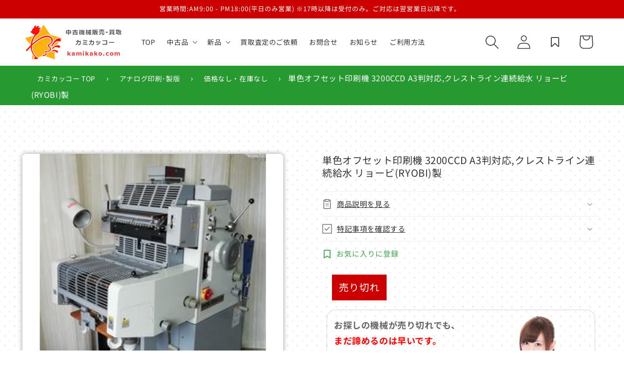

--- FILE ---
content_type: text/html; charset=utf-8
request_url: https://www.kamikako.com/products/3200ccd-a3-ryobi-ja-3
body_size: 45096
content:
<!doctype html>
<html class="no-js" lang="ja">
  <head>




    <meta charset="utf-8">
    <meta http-equiv="X-UA-Compatible" content="IE=edge">
    <meta name="viewport" content="width=device-width,initial-scale=1">
    <meta name="theme-color" content="">
    <link rel="canonical" href="https://www.kamikako.com/products/3200ccd-a3-ryobi-ja-3">

<!-- Google Tag Manager -->
<script>(function(w,d,s,l,i){w[l]=w[l]||[];w[l].push({'gtm.start':
new Date().getTime(),event:'gtm.js'});var f=d.getElementsByTagName(s)[0],
j=d.createElement(s),dl=l!='dataLayer'?'&l='+l:'';j.async=true;j.src=
'https://www.googletagmanager.com/gtm.js?id='+i+dl;f.parentNode.insertBefore(j,f);
})(window,document,'script','dataLayer','GTM-57L8DQJ');</script>
<!-- End Google Tag Manager --><link rel="icon" type="image/png" href="//www.kamikako.com/cdn/shop/files/kamikako-logo-big.png?crop=center&height=32&v=1702437799&width=32"><link rel="preconnect" href="https://fonts.shopifycdn.com" crossorigin><title>
      単色オフセット印刷機 3200CCD A3判対応,クレストライン連続給水 リョービ(RYOBI)製
 &ndash; 中古機械販売 カミカッコー</title>

    
      <meta name="description" content="チラシ,はがき,封筒など幅広い印刷に使えるA3判対応機。 小ロット印刷の現場に最適なオフセット印刷機。 リョービ製のA3判対応の単色オフセット印刷機（軽オフ機）です。 クレストライン連続給水給湿方式で、安定した水膜の供給を実現。 小ロットのハガキやチラシなどの印刷に向いております。 　 ・A３判対応。ハガキやチラシなどの印刷に最適。 チラシ類やハガキなど様々な印刷物に使いやすいA3判対応の機種です。 最大印刷面積が大きいことにより、面付け印刷や本の表紙の印刷も対応できます。 　 ・水量調整が楽になる、クレストライン連続給水給湿方式。 水量の調整が容易になり、安定した水膜を供給できる、クレストライン連続給水タイプです。 　 　 ◆仕様">
    

    

<meta property="og:site_name" content="中古機械販売 カミカッコー">
<meta property="og:url" content="https://www.kamikako.com/products/3200ccd-a3-ryobi-ja-3">
<meta property="og:title" content="単色オフセット印刷機 3200CCD A3判対応,クレストライン連続給水 リョービ(RYOBI)製">
<meta property="og:type" content="product">
<meta property="og:description" content="チラシ,はがき,封筒など幅広い印刷に使えるA3判対応機。 小ロット印刷の現場に最適なオフセット印刷機。 リョービ製のA3判対応の単色オフセット印刷機（軽オフ機）です。 クレストライン連続給水給湿方式で、安定した水膜の供給を実現。 小ロットのハガキやチラシなどの印刷に向いております。 　 ・A３判対応。ハガキやチラシなどの印刷に最適。 チラシ類やハガキなど様々な印刷物に使いやすいA3判対応の機種です。 最大印刷面積が大きいことにより、面付け印刷や本の表紙の印刷も対応できます。 　 ・水量調整が楽になる、クレストライン連続給水給湿方式。 水量の調整が容易になり、安定した水膜を供給できる、クレストライン連続給水タイプです。 　 　 ◆仕様"><meta property="og:image" content="http://www.kamikako.com/cdn/shop/files/IMG_20200703_1606392160.jpg?v=1709034272">
  <meta property="og:image:secure_url" content="https://www.kamikako.com/cdn/shop/files/IMG_20200703_1606392160.jpg?v=1709034272">
  <meta property="og:image:width" content="300">
  <meta property="og:image:height" content="300"><meta property="og:price:amount" content="0">
  <meta property="og:price:currency" content="JPY"><meta name="twitter:card" content="summary_large_image">
<meta name="twitter:title" content="単色オフセット印刷機 3200CCD A3判対応,クレストライン連続給水 リョービ(RYOBI)製">
<meta name="twitter:description" content="チラシ,はがき,封筒など幅広い印刷に使えるA3判対応機。 小ロット印刷の現場に最適なオフセット印刷機。 リョービ製のA3判対応の単色オフセット印刷機（軽オフ機）です。 クレストライン連続給水給湿方式で、安定した水膜の供給を実現。 小ロットのハガキやチラシなどの印刷に向いております。 　 ・A３判対応。ハガキやチラシなどの印刷に最適。 チラシ類やハガキなど様々な印刷物に使いやすいA3判対応の機種です。 最大印刷面積が大きいことにより、面付け印刷や本の表紙の印刷も対応できます。 　 ・水量調整が楽になる、クレストライン連続給水給湿方式。 水量の調整が容易になり、安定した水膜を供給できる、クレストライン連続給水タイプです。 　 　 ◆仕様">



<script src="https://ajaxzip3.github.io/ajaxzip3.js" charset="UTF-8"></script>

    <script src="//www.kamikako.com/cdn/shop/t/8/assets/constants.js?v=58251544750838685771716974862" defer="defer"></script>
    <script src="//www.kamikako.com/cdn/shop/t/8/assets/pubsub.js?v=158357773527763999511716974862" defer="defer"></script>
    <script src="//www.kamikako.com/cdn/shop/t/8/assets/global.js?v=40820548392383841591716974861" defer="defer"></script><script>window.performance && window.performance.mark && window.performance.mark('shopify.content_for_header.start');</script><meta name="google-site-verification" content="USJYOnKVLvZIjdLQUsGSoB_2aXIE84xIPmVRzZ0Tohw">
<meta id="shopify-digital-wallet" name="shopify-digital-wallet" content="/57809764426/digital_wallets/dialog">
<link rel="alternate" type="application/json+oembed" href="https://www.kamikako.com/products/3200ccd-a3-ryobi-ja-3.oembed">
<script async="async" src="/checkouts/internal/preloads.js?locale=ja-JP"></script>
<script id="shopify-features" type="application/json">{"accessToken":"731d1e44f86efb1948f2b6f498e7ec9c","betas":["rich-media-storefront-analytics"],"domain":"www.kamikako.com","predictiveSearch":false,"shopId":57809764426,"locale":"ja"}</script>
<script>var Shopify = Shopify || {};
Shopify.shop = "aae721-2.myshopify.com";
Shopify.locale = "ja";
Shopify.currency = {"active":"JPY","rate":"1.0"};
Shopify.country = "JP";
Shopify.theme = {"name":"shopify_kamikako\/main","id":128906166346,"schema_name":"Dawn","schema_version":"12.0.0","theme_store_id":null,"role":"main"};
Shopify.theme.handle = "null";
Shopify.theme.style = {"id":null,"handle":null};
Shopify.cdnHost = "www.kamikako.com/cdn";
Shopify.routes = Shopify.routes || {};
Shopify.routes.root = "/";</script>
<script type="module">!function(o){(o.Shopify=o.Shopify||{}).modules=!0}(window);</script>
<script>!function(o){function n(){var o=[];function n(){o.push(Array.prototype.slice.apply(arguments))}return n.q=o,n}var t=o.Shopify=o.Shopify||{};t.loadFeatures=n(),t.autoloadFeatures=n()}(window);</script>
<script id="shop-js-analytics" type="application/json">{"pageType":"product"}</script>
<script defer="defer" async type="module" src="//www.kamikako.com/cdn/shopifycloud/shop-js/modules/v2/client.init-shop-cart-sync_DAyPUxvO.ja.esm.js"></script>
<script defer="defer" async type="module" src="//www.kamikako.com/cdn/shopifycloud/shop-js/modules/v2/chunk.common_DbtvRMEZ.esm.js"></script>
<script type="module">
  await import("//www.kamikako.com/cdn/shopifycloud/shop-js/modules/v2/client.init-shop-cart-sync_DAyPUxvO.ja.esm.js");
await import("//www.kamikako.com/cdn/shopifycloud/shop-js/modules/v2/chunk.common_DbtvRMEZ.esm.js");

  window.Shopify.SignInWithShop?.initShopCartSync?.({"fedCMEnabled":true,"windoidEnabled":true});

</script>
<script>(function() {
  var isLoaded = false;
  function asyncLoad() {
    if (isLoaded) return;
    isLoaded = true;
    var urls = ["\/\/cdn.shopify.com\/proxy\/c529bd8608501a01607bfb7250b9e7227ba213c21e24c11c8597663a0af6c49c\/shopify-script-tags.s3.eu-west-1.amazonaws.com\/smartseo\/instantpage.js?shop=aae721-2.myshopify.com\u0026sp-cache-control=cHVibGljLCBtYXgtYWdlPTkwMA","https:\/\/searchanise-ef84.kxcdn.com\/widgets\/shopify\/init.js?a=1s8A5X1n6N\u0026shop=aae721-2.myshopify.com"];
    for (var i = 0; i < urls.length; i++) {
      var s = document.createElement('script');
      s.type = 'text/javascript';
      s.async = true;
      s.src = urls[i];
      var x = document.getElementsByTagName('script')[0];
      x.parentNode.insertBefore(s, x);
    }
  };
  if(window.attachEvent) {
    window.attachEvent('onload', asyncLoad);
  } else {
    window.addEventListener('load', asyncLoad, false);
  }
})();</script>
<script id="__st">var __st={"a":57809764426,"offset":32400,"reqid":"0364f0f4-f7c1-40c5-b01b-ee271d5e2689-1765717134","pageurl":"www.kamikako.com\/products\/3200ccd-a3-ryobi-ja-3","u":"c50275e03a39","p":"product","rtyp":"product","rid":7484376776778};</script>
<script>window.ShopifyPaypalV4VisibilityTracking = true;</script>
<script id="captcha-bootstrap">!function(){'use strict';const t='contact',e='account',n='new_comment',o=[[t,t],['blogs',n],['comments',n],[t,'customer']],c=[[e,'customer_login'],[e,'guest_login'],[e,'recover_customer_password'],[e,'create_customer']],r=t=>t.map((([t,e])=>`form[action*='/${t}']:not([data-nocaptcha='true']) input[name='form_type'][value='${e}']`)).join(','),a=t=>()=>t?[...document.querySelectorAll(t)].map((t=>t.form)):[];function s(){const t=[...o],e=r(t);return a(e)}const i='password',u='form_key',d=['recaptcha-v3-token','g-recaptcha-response','h-captcha-response',i],f=()=>{try{return window.sessionStorage}catch{return}},m='__shopify_v',_=t=>t.elements[u];function p(t,e,n=!1){try{const o=window.sessionStorage,c=JSON.parse(o.getItem(e)),{data:r}=function(t){const{data:e,action:n}=t;return t[m]||n?{data:e,action:n}:{data:t,action:n}}(c);for(const[e,n]of Object.entries(r))t.elements[e]&&(t.elements[e].value=n);n&&o.removeItem(e)}catch(o){console.error('form repopulation failed',{error:o})}}const l='form_type',E='cptcha';function T(t){t.dataset[E]=!0}const w=window,h=w.document,L='Shopify',v='ce_forms',y='captcha';let A=!1;((t,e)=>{const n=(g='f06e6c50-85a8-45c8-87d0-21a2b65856fe',I='https://cdn.shopify.com/shopifycloud/storefront-forms-hcaptcha/ce_storefront_forms_captcha_hcaptcha.v1.5.2.iife.js',D={infoText:'hCaptchaによる保護',privacyText:'プライバシー',termsText:'利用規約'},(t,e,n)=>{const o=w[L][v],c=o.bindForm;if(c)return c(t,g,e,D).then(n);var r;o.q.push([[t,g,e,D],n]),r=I,A||(h.body.append(Object.assign(h.createElement('script'),{id:'captcha-provider',async:!0,src:r})),A=!0)});var g,I,D;w[L]=w[L]||{},w[L][v]=w[L][v]||{},w[L][v].q=[],w[L][y]=w[L][y]||{},w[L][y].protect=function(t,e){n(t,void 0,e),T(t)},Object.freeze(w[L][y]),function(t,e,n,w,h,L){const[v,y,A,g]=function(t,e,n){const i=e?o:[],u=t?c:[],d=[...i,...u],f=r(d),m=r(i),_=r(d.filter((([t,e])=>n.includes(e))));return[a(f),a(m),a(_),s()]}(w,h,L),I=t=>{const e=t.target;return e instanceof HTMLFormElement?e:e&&e.form},D=t=>v().includes(t);t.addEventListener('submit',(t=>{const e=I(t);if(!e)return;const n=D(e)&&!e.dataset.hcaptchaBound&&!e.dataset.recaptchaBound,o=_(e),c=g().includes(e)&&(!o||!o.value);(n||c)&&t.preventDefault(),c&&!n&&(function(t){try{if(!f())return;!function(t){const e=f();if(!e)return;const n=_(t);if(!n)return;const o=n.value;o&&e.removeItem(o)}(t);const e=Array.from(Array(32),(()=>Math.random().toString(36)[2])).join('');!function(t,e){_(t)||t.append(Object.assign(document.createElement('input'),{type:'hidden',name:u})),t.elements[u].value=e}(t,e),function(t,e){const n=f();if(!n)return;const o=[...t.querySelectorAll(`input[type='${i}']`)].map((({name:t})=>t)),c=[...d,...o],r={};for(const[a,s]of new FormData(t).entries())c.includes(a)||(r[a]=s);n.setItem(e,JSON.stringify({[m]:1,action:t.action,data:r}))}(t,e)}catch(e){console.error('failed to persist form',e)}}(e),e.submit())}));const S=(t,e)=>{t&&!t.dataset[E]&&(n(t,e.some((e=>e===t))),T(t))};for(const o of['focusin','change'])t.addEventListener(o,(t=>{const e=I(t);D(e)&&S(e,y())}));const B=e.get('form_key'),M=e.get(l),P=B&&M;t.addEventListener('DOMContentLoaded',(()=>{const t=y();if(P)for(const e of t)e.elements[l].value===M&&p(e,B);[...new Set([...A(),...v().filter((t=>'true'===t.dataset.shopifyCaptcha))])].forEach((e=>S(e,t)))}))}(h,new URLSearchParams(w.location.search),n,t,e,['guest_login'])})(!0,!0)}();</script>
<script integrity="sha256-52AcMU7V7pcBOXWImdc/TAGTFKeNjmkeM1Pvks/DTgc=" data-source-attribution="shopify.loadfeatures" defer="defer" src="//www.kamikako.com/cdn/shopifycloud/storefront/assets/storefront/load_feature-81c60534.js" crossorigin="anonymous"></script>
<script data-source-attribution="shopify.dynamic_checkout.dynamic.init">var Shopify=Shopify||{};Shopify.PaymentButton=Shopify.PaymentButton||{isStorefrontPortableWallets:!0,init:function(){window.Shopify.PaymentButton.init=function(){};var t=document.createElement("script");t.src="https://www.kamikako.com/cdn/shopifycloud/portable-wallets/latest/portable-wallets.ja.js",t.type="module",document.head.appendChild(t)}};
</script>
<script data-source-attribution="shopify.dynamic_checkout.buyer_consent">
  function portableWalletsHideBuyerConsent(e){var t=document.getElementById("shopify-buyer-consent"),n=document.getElementById("shopify-subscription-policy-button");t&&n&&(t.classList.add("hidden"),t.setAttribute("aria-hidden","true"),n.removeEventListener("click",e))}function portableWalletsShowBuyerConsent(e){var t=document.getElementById("shopify-buyer-consent"),n=document.getElementById("shopify-subscription-policy-button");t&&n&&(t.classList.remove("hidden"),t.removeAttribute("aria-hidden"),n.addEventListener("click",e))}window.Shopify?.PaymentButton&&(window.Shopify.PaymentButton.hideBuyerConsent=portableWalletsHideBuyerConsent,window.Shopify.PaymentButton.showBuyerConsent=portableWalletsShowBuyerConsent);
</script>
<script data-source-attribution="shopify.dynamic_checkout.cart.bootstrap">document.addEventListener("DOMContentLoaded",(function(){function t(){return document.querySelector("shopify-accelerated-checkout-cart, shopify-accelerated-checkout")}if(t())Shopify.PaymentButton.init();else{new MutationObserver((function(e,n){t()&&(Shopify.PaymentButton.init(),n.disconnect())})).observe(document.body,{childList:!0,subtree:!0})}}));
</script>
<script id="sections-script" data-sections="header" defer="defer" src="//www.kamikako.com/cdn/shop/t/8/compiled_assets/scripts.js?3843"></script>
<script>window.performance && window.performance.mark && window.performance.mark('shopify.content_for_header.end');</script>


    <style data-shopify>
      @font-face {
  font-family: "Noto Sans Japanese";
  font-weight: 400;
  font-style: normal;
  font-display: swap;
  src: url("//www.kamikako.com/cdn/fonts/noto_sans_japanese/notosansjapanese_n4.74a6927b879b930fdec4ab8bb6917103ae8bbca9.woff2") format("woff2"),
       url("//www.kamikako.com/cdn/fonts/noto_sans_japanese/notosansjapanese_n4.15630f5c60bcf9ed7de2df9484ab75ddd007c8e2.woff") format("woff");
}

      @font-face {
  font-family: "Noto Sans Japanese";
  font-weight: 700;
  font-style: normal;
  font-display: swap;
  src: url("//www.kamikako.com/cdn/fonts/noto_sans_japanese/notosansjapanese_n7.1abda075dc6bf08053b865d23e5712ef6cfa899b.woff2") format("woff2"),
       url("//www.kamikako.com/cdn/fonts/noto_sans_japanese/notosansjapanese_n7.aa2be2df2112f4742b97ac4fa9dca5bb760e3ab4.woff") format("woff");
}

      
      
      @font-face {
  font-family: "Noto Sans Japanese";
  font-weight: 400;
  font-style: normal;
  font-display: swap;
  src: url("//www.kamikako.com/cdn/fonts/noto_sans_japanese/notosansjapanese_n4.74a6927b879b930fdec4ab8bb6917103ae8bbca9.woff2") format("woff2"),
       url("//www.kamikako.com/cdn/fonts/noto_sans_japanese/notosansjapanese_n4.15630f5c60bcf9ed7de2df9484ab75ddd007c8e2.woff") format("woff");
}


      
        :root,
        .color-background-1 {
          --color-background: 0,0,0;
        
          --gradient-background: rgba(0,0,0,0);
        

        

        --color-foreground: 51,51,51;
        --color-background-contrast: 128,128,128;
        --color-shadow: 51,51,51;
        --color-button: 204,0,0;
        --color-button-text: 255,255,255;
        --color-secondary-button: 0,0,0;
        --color-secondary-button-text: 204,0,0;
        --color-link: 204,0,0;
        --color-badge-foreground: 51,51,51;
        --color-badge-background: 0,0,0;
        --color-badge-border: 51,51,51;
        --payment-terms-background-color: rgb(0 0 0);
      }
      
        
        .color-background-2 {
          --color-background: 255,255,255;
        
          --gradient-background: #ffffff;
        

        

        --color-foreground: 51,51,51;
        --color-background-contrast: 191,191,191;
        --color-shadow: 51,51,51;
        --color-button: 204,0,0;
        --color-button-text: 255,255,255;
        --color-secondary-button: 255,255,255;
        --color-secondary-button-text: 204,0,0;
        --color-link: 204,0,0;
        --color-badge-foreground: 51,51,51;
        --color-badge-background: 255,255,255;
        --color-badge-border: 51,51,51;
        --payment-terms-background-color: rgb(255 255 255);
      }
      
        
        .color-inverse {
          --color-background: 38,153,49;
        
          --gradient-background: #269931;
        

        

        --color-foreground: 255,255,255;
        --color-background-contrast: 13,51,16;
        --color-shadow: 18,18,18;
        --color-button: 255,177,17;
        --color-button-text: 255,255,255;
        --color-secondary-button: 38,153,49;
        --color-secondary-button-text: 255,177,17;
        --color-link: 255,177,17;
        --color-badge-foreground: 255,255,255;
        --color-badge-background: 38,153,49;
        --color-badge-border: 255,255,255;
        --payment-terms-background-color: rgb(38 153 49);
      }
      
        
        .color-accent-1 {
          --color-background: 204,0,0;
        
          --gradient-background: #cc0000;
        

        

        --color-foreground: 255,255,255;
        --color-background-contrast: 230,0,0;
        --color-shadow: 51,51,51;
        --color-button: 255,177,17;
        --color-button-text: 255,255,255;
        --color-secondary-button: 204,0,0;
        --color-secondary-button-text: 255,255,255;
        --color-link: 255,255,255;
        --color-badge-foreground: 255,255,255;
        --color-badge-background: 204,0,0;
        --color-badge-border: 255,255,255;
        --payment-terms-background-color: rgb(204 0 0);
      }
      
        
        .color-accent-2 {
          --color-background: 51,79,180;
        
          --gradient-background: #334fb4;
        

        

        --color-foreground: 255,255,255;
        --color-background-contrast: 23,35,81;
        --color-shadow: 51,51,51;
        --color-button: 255,255,255;
        --color-button-text: 51,79,180;
        --color-secondary-button: 51,79,180;
        --color-secondary-button-text: 255,255,255;
        --color-link: 255,255,255;
        --color-badge-foreground: 255,255,255;
        --color-badge-background: 51,79,180;
        --color-badge-border: 255,255,255;
        --payment-terms-background-color: rgb(51 79 180);
      }
      
        
        .color-scheme-cea48154-d5e9-4e5b-8521-74c25f433f8d {
          --color-background: 0,0,0;
        
          --gradient-background: rgba(0,0,0,0);
        

        

        --color-foreground: 255,255,255;
        --color-background-contrast: 128,128,128;
        --color-shadow: 51,51,51;
        --color-button: 204,0,0;
        --color-button-text: 255,255,255;
        --color-secondary-button: 0,0,0;
        --color-secondary-button-text: 204,0,0;
        --color-link: 204,0,0;
        --color-badge-foreground: 255,255,255;
        --color-badge-background: 0,0,0;
        --color-badge-border: 255,255,255;
        --payment-terms-background-color: rgb(0 0 0);
      }
      

      body, .color-background-1, .color-background-2, .color-inverse, .color-accent-1, .color-accent-2, .color-scheme-cea48154-d5e9-4e5b-8521-74c25f433f8d {
        color: rgba(var(--color-foreground), 0.75);
        background-color: rgb(var(--color-background));
      }

      :root {
        --font-body-family: "Noto Sans Japanese", sans-serif;
        --font-body-style: normal;
        --font-body-weight: 400;
        --font-body-weight-bold: 700;

        --font-heading-family: "Noto Sans Japanese", sans-serif;
        --font-heading-style: normal;
        --font-heading-weight: 400;

        --font-body-scale: 1.0;
        --font-heading-scale: 1.0;

        --media-padding: px;
        --media-border-opacity: 0.05;
        --media-border-width: 0px;
        --media-radius: 8px;
        --media-shadow-opacity: 0.5;
        --media-shadow-horizontal-offset: 0px;
        --media-shadow-vertical-offset: 0px;
        --media-shadow-blur-radius: 10px;
        --media-shadow-visible: 1;

        --page-width: 150rem;
        --page-width-margin: 0rem;

        --product-card-image-padding: 0.0rem;
        --product-card-corner-radius: 1.6rem;
        --product-card-text-alignment: left;
        --product-card-border-width: 0.0rem;
        --product-card-border-opacity: 0.1;
        --product-card-shadow-opacity: 0.5;
        --product-card-shadow-visible: 1;
        --product-card-shadow-horizontal-offset: 0.0rem;
        --product-card-shadow-vertical-offset: 0.0rem;
        --product-card-shadow-blur-radius: 1.0rem;

        --collection-card-image-padding: 0.0rem;
        --collection-card-corner-radius: 1.6rem;
        --collection-card-text-alignment: left;
        --collection-card-border-width: 0.0rem;
        --collection-card-border-opacity: 0.1;
        --collection-card-shadow-opacity: 0.5;
        --collection-card-shadow-visible: 1;
        --collection-card-shadow-horizontal-offset: 0.0rem;
        --collection-card-shadow-vertical-offset: 0.0rem;
        --collection-card-shadow-blur-radius: 1.0rem;

        --blog-card-image-padding: 0.0rem;
        --blog-card-corner-radius: 1.6rem;
        --blog-card-text-alignment: left;
        --blog-card-border-width: 0.0rem;
        --blog-card-border-opacity: 0.1;
        --blog-card-shadow-opacity: 0.5;
        --blog-card-shadow-visible: 1;
        --blog-card-shadow-horizontal-offset: 0.0rem;
        --blog-card-shadow-vertical-offset: 0.0rem;
        --blog-card-shadow-blur-radius: 1.0rem;

        --badge-corner-radius: 1.6rem;

        --popup-border-width: 0px;
        --popup-border-opacity: 0.1;
        --popup-corner-radius: 16px;
        --popup-shadow-opacity: 0.5;
        --popup-shadow-horizontal-offset: 0px;
        --popup-shadow-vertical-offset: 4px;
        --popup-shadow-blur-radius: 10px;

        --drawer-border-width: 0px;
        --drawer-border-opacity: 0.1;
        --drawer-shadow-opacity: 0.5;
        --drawer-shadow-horizontal-offset: 4px;
        --drawer-shadow-vertical-offset: 4px;
        --drawer-shadow-blur-radius: 10px;

        --spacing-sections-desktop: 0px;
        --spacing-sections-mobile: 0px;

        --grid-desktop-vertical-spacing: 8px;
        --grid-desktop-horizontal-spacing: 8px;
        --grid-mobile-vertical-spacing: 4px;
        --grid-mobile-horizontal-spacing: 4px;

        --text-boxes-border-opacity: 0.1;
        --text-boxes-border-width: 0px;
        --text-boxes-radius: 0px;
        --text-boxes-shadow-opacity: 0.0;
        --text-boxes-shadow-visible: 0;
        --text-boxes-shadow-horizontal-offset: 0px;
        --text-boxes-shadow-vertical-offset: 0px;
        --text-boxes-shadow-blur-radius: 0px;

        --buttons-radius: 16px;
        --buttons-radius-outset: 17px;
        --buttons-border-width: 1px;
        --buttons-border-opacity: 1.0;
        --buttons-shadow-opacity: 0.5;
        --buttons-shadow-visible: 1;
        --buttons-shadow-horizontal-offset: 4px;
        --buttons-shadow-vertical-offset: 4px;
        --buttons-shadow-blur-radius: 10px;
        --buttons-border-offset: 0.3px;

        --inputs-radius: 8px;
        --inputs-border-width: 1px;
        --inputs-border-opacity: 0.5;
        --inputs-shadow-opacity: 0.1;
        --inputs-shadow-horizontal-offset: 2px;
        --inputs-margin-offset: 2px;
        --inputs-shadow-vertical-offset: 2px;
        --inputs-shadow-blur-radius: 5px;
        --inputs-radius-outset: 9px;

        --variant-pills-radius: 16px;
        --variant-pills-border-width: 1px;
        --variant-pills-border-opacity: 0.55;
        --variant-pills-shadow-opacity: 0.0;
        --variant-pills-shadow-horizontal-offset: 0px;
        --variant-pills-shadow-vertical-offset: 4px;
        --variant-pills-shadow-blur-radius: 5px;
      }

      *,
      *::before,
      *::after {
        box-sizing: inherit;
      }

      html {
        box-sizing: border-box;
        font-size: calc(var(--font-body-scale) * 62.5%);
        height: 100%;
      }

      body {
        display: grid;
        grid-template-rows: auto auto 1fr auto;
        grid-template-columns: 100%;
        min-height: 100%;
        margin: 0;
        font-size: 1.5rem;
        letter-spacing: 0.06rem;
        line-height: calc(1 + 0.8 / var(--font-body-scale));
        font-family: var(--font-body-family);
        font-style: var(--font-body-style);
        font-weight: var(--font-body-weight);
      }

      @media screen and (min-width: 750px) {
        body {
          font-size: 1.6rem;
        }
      }
    </style>

    <link href="//www.kamikako.com/cdn/shop/t/8/assets/base.css?v=131515483309236242641718589545" rel="stylesheet" type="text/css" media="all" />
<link rel="preload" as="font" href="//www.kamikako.com/cdn/fonts/noto_sans_japanese/notosansjapanese_n4.74a6927b879b930fdec4ab8bb6917103ae8bbca9.woff2" type="font/woff2" crossorigin><link rel="preload" as="font" href="//www.kamikako.com/cdn/fonts/noto_sans_japanese/notosansjapanese_n4.74a6927b879b930fdec4ab8bb6917103ae8bbca9.woff2" type="font/woff2" crossorigin><script>
      document.documentElement.className = document.documentElement.className.replace('no-js', 'js');
      if (Shopify.designMode) {
        document.documentElement.classList.add('shopify-design-mode');
      }
    </script>
  <!-- BEGIN app block: shopify://apps/smart-seo/blocks/smartseo/7b0a6064-ca2e-4392-9a1d-8c43c942357b --><meta name="smart-seo-integrated" content="true" /><!-- metatagsSavedToSEOFields: true --><!-- BEGIN app snippet: smartseo.custom.schemas.jsonld --><!-- END app snippet --><!-- END app block --><!-- BEGIN app block: shopify://apps/rt-page-speed-booster/blocks/app-embed/4a6fa896-93b0-4e15-9d32-c2311aca53bb --><script>
  window.roarJs = window.roarJs || {};
  roarJs.QuicklinkConfig = {
    metafields: {
      shop: "aae721-2.myshopify.com",
      settings: {"customized":{"enabled":"0","option":"intensity","intensity":"150"},"mobile":{"enabled":"0","option":"intensity","intensity":"150"}},
      moneyFormat: "¥{{amount_no_decimals}}"
    }
  }
</script>


<!-- END app block --><!-- BEGIN app block: shopify://apps/hulk-form-builder/blocks/app-embed/b6b8dd14-356b-4725-a4ed-77232212b3c3 --><!-- BEGIN app snippet: hulkapps-formbuilder-theme-ext --><script type="text/javascript">
  
  if (typeof window.formbuilder_customer != "object") {
        window.formbuilder_customer = {}
  }

  window.hulkFormBuilder = {
    form_data: {},
    shop_data: {"shop_Az3qnlPh5Mq3Qbvn8TlBqA":{"shop_uuid":"Az3qnlPh5Mq3Qbvn8TlBqA","shop_timezone":"Asia\/Tokyo","shop_id":99646,"shop_is_after_submit_enabled":true,"shop_shopify_plan":"Basic","shop_shopify_domain":"aae721-2.myshopify.com","shop_created_at":"2024-01-28T20:20:06.253-06:00","is_skip_metafield":false,"shop_deleted":false,"shop_disabled":false}},
    settings_data: {"shop_settings":{"shop_customise_msgs":[],"default_customise_msgs":{"is_required":"is required","thank_you":"Thank you! The form was submitted successfully.","processing":"Processing...","valid_data":"Please provide valid data","valid_email":"Provide valid email format","valid_tags":"HTML Tags are not allowed","valid_phone":"Provide valid phone number","valid_captcha":"Please provide valid captcha response","valid_url":"Provide valid URL","only_number_alloud":"Provide valid number in","number_less":"must be less than","number_more":"must be more than","image_must_less":"Image must be less than 20MB","image_number":"Images allowed","image_extension":"Invalid extension! Please provide image file","error_image_upload":"Error in image upload. Please try again.","error_file_upload":"Error in file upload. Please try again.","your_response":"Your response","error_form_submit":"Error occur.Please try again after sometime.","email_submitted":"Form with this email is already submitted","invalid_email_by_zerobounce":"The email address you entered appears to be invalid. Please check it and try again.","download_file":"Download file","card_details_invalid":"Your card details are invalid","card_details":"Card details","please_enter_card_details":"Please enter card details","card_number":"Card number","exp_mm":"Exp MM","exp_yy":"Exp YY","crd_cvc":"CVV","payment_value":"Payment amount","please_enter_payment_amount":"Please enter payment amount","address1":"Address line 1","address2":"Address line 2","city":"City","province":"Province","zipcode":"Zip code","country":"Country","blocked_domain":"This form does not accept addresses from","file_must_less":"File must be less than 20MB","file_extension":"Invalid extension! Please provide file","only_file_number_alloud":"files allowed","previous":"Previous","next":"Next","must_have_a_input":"Please enter at least one field.","please_enter_required_data":"Please enter required data","atleast_one_special_char":"Include at least one special character","atleast_one_lowercase_char":"Include at least one lowercase character","atleast_one_uppercase_char":"Include at least one uppercase character","atleast_one_number":"Include at least one number","must_have_8_chars":"Must have 8 characters long","be_between_8_and_12_chars":"Be between 8 and 12 characters long","please_select":"Please Select","phone_submitted":"Form with this phone number is already submitted","user_res_parse_error":"Error while submitting the form","valid_same_values":"values must be same","product_choice_clear_selection":"Clear Selection","picture_choice_clear_selection":"Clear Selection","remove_all_for_file_image_upload":"Remove All","invalid_file_type_for_image_upload":"You can't upload files of this type.","invalid_file_type_for_signature_upload":"You can't upload files of this type.","max_files_exceeded_for_file_upload":"You can not upload any more files.","max_files_exceeded_for_image_upload":"You can not upload any more files.","file_already_exist":"File already uploaded","max_limit_exceed":"You have added the maximum number of text fields.","cancel_upload_for_file_upload":"Cancel upload","cancel_upload_for_image_upload":"Cancel upload","cancel_upload_for_signature_upload":"Cancel upload"},"shop_blocked_domains":[]}},
    features_data: {"shop_plan_features":{"shop_plan_features":["unlimited-forms","full-design-customization","export-form-submissions","multiple-recipients-for-form-submissions","multiple-admin-notifications","enable-captcha","unlimited-file-uploads","save-submitted-form-data","set-auto-response-message","conditional-logic","form-banner","save-as-draft-facility","include-user-response-in-admin-email","disable-form-submission","file-upload"]}},
    shop: null,
    shop_id: null,
    plan_features: null,
    validateDoubleQuotes: false,
    assets: {
      extraFunctions: "https://cdn.shopify.com/extensions/019b01cf-6171-7f09-845a-55a60d51bbd3/form-builder-by-hulkapps-49/assets/extra-functions.js",
      extraStyles: "https://cdn.shopify.com/extensions/019b01cf-6171-7f09-845a-55a60d51bbd3/form-builder-by-hulkapps-49/assets/extra-styles.css",
      bootstrapStyles: "https://cdn.shopify.com/extensions/019b01cf-6171-7f09-845a-55a60d51bbd3/form-builder-by-hulkapps-49/assets/theme-app-extension-bootstrap.css"
    },
    translations: {
      htmlTagNotAllowed: "HTML Tags are not allowed",
      sqlQueryNotAllowed: "SQL Queries are not allowed",
      doubleQuoteNotAllowed: "Double quotes are not allowed",
      vorwerkHttpWwwNotAllowed: "The words \u0026#39;http\u0026#39; and \u0026#39;www\u0026#39; are not allowed. Please remove them and try again.",
      maxTextFieldsReached: "You have added the maximum number of text fields.",
      avoidNegativeWords: "Avoid negative words: Don\u0026#39;t use negative words in your contact message.",
      customDesignOnly: "This form is for custom designs requests. For general inquiries please contact our team at info@stagheaddesigns.com",
      zerobounceApiErrorMsg: "We couldn\u0026#39;t verify your email due to a technical issue. Please try again later.",
    }

  }

  

  window.FbThemeAppExtSettingsHash = {}
  
</script><!-- END app snippet --><!-- END app block --><!-- BEGIN app block: shopify://apps/wishlist-hero/blocks/app-embed/a9a5079b-59e8-47cb-b659-ecf1c60b9b72 -->


  <script type="application/json" id="WH-ProductJson-product-template">
    {"id":7484376776778,"title":"単色オフセット印刷機 3200CCD A3判対応,クレストライン連続給水 リョービ(RYOBI)製","handle":"3200ccd-a3-ryobi-ja-3","description":"\u003cp\u003e\u003cspan style=\"font-size: 14pt; color: #ff6600;\"\u003e\u003cstrong\u003eチラシ,はがき,封筒など幅広い印刷に使えるA3判対応機。\u003c\/strong\u003e\u003c\/span\u003e\u003c\/p\u003e\n\u003cp\u003e\u003cspan style=\"font-size: 14pt; color: #ff6600;\"\u003e\u003cstrong\u003e小ロット印刷の現場に最適なオフセット印刷機。\u003c\/strong\u003e\u003c\/span\u003e\u003c\/p\u003e\n\u003cp\u003e\u003cbr\u003e\u003c\/p\u003e\n\u003cp\u003eリョービ製のA3判対応の単色オフセット印刷機（軽オフ機）です。\u003c\/p\u003e\n\u003cp\u003eクレストライン連続給水\u003cspan\u003e給湿\u003c\/span\u003e方式で、安定した水膜の供給を実現。\u003c\/p\u003e\n\u003cp\u003e小ロットのハガキやチラシなどの印刷に向いております。\u003c\/p\u003e\n\u003cp\u003e　\u003c\/p\u003e\n\u003cp\u003e\u003cspan style=\"font-size: 14pt;\"\u003e\u003cstrong\u003e\u003cspan style=\"color: #ff6600;\"\u003e・\u003c\/span\u003eA３判対応。ハガキやチラシなどの印刷に最適。\u003c\/strong\u003e\u003c\/span\u003e\u003c\/p\u003e\n\u003cp\u003eチラシ類やハガキなど様々な印刷物に使いやすいA3判対応の機種です。\u003c\/p\u003e\n\u003cp\u003e最大印刷面積が大きいことにより、面付け印刷や本の表紙の印刷も対応できます。\u003c\/p\u003e\n\u003cp\u003e　\u003c\/p\u003e\n\u003cp\u003e\u003cspan style=\"font-size: 14pt;\"\u003e\u003cstrong\u003e\u003cspan style=\"color: #ff6600;\"\u003e・\u003c\/span\u003e水量調整が楽になる、クレストライン連続給水給湿方式。\u003c\/strong\u003e\u003c\/span\u003e\u003c\/p\u003e\n\u003cp\u003e水量の調整が容易になり、安定した水膜を供給できる、クレストライン連続給水タイプです。\u003c\/p\u003e\n\u003cp\u003e　\u003c\/p\u003e\n\u003cp\u003e　\u003c\/p\u003e\n\u003cp\u003e◆仕様\u003c\/p\u003e\n\u003cp\u003e給紙寸法：最小90×130mm , 最大340×450mm\u003c\/p\u003e\n\u003cp\u003e用紙厚さ：0.04〜0.3mm\u003c\/p\u003e\n\u003cp\u003e印刷面積：330×438mm\u003c\/p\u003e\n\u003cp\u003e印刷速度：3,000 〜 10,000枚\/時※最高印刷速度は、印刷品質、環境条件、インキや版材、用紙の種類などにより異なります。\u003c\/p\u003e\n\u003cp\u003e最大版寸法(ピンバー方式)：335×492mm\u003c\/p\u003e\n\u003cp\u003e最大版幅(ストレート方式)：352mm\u003c\/p\u003e\n\u003cp\u003e版クランプ方式：ピンバー方式 25穴 12.7mmピッチ\u003c\/p\u003e\n\u003cp\u003e給紙装置：ユニバーサルフィーダー\u003c\/p\u003e\n\u003cp\u003e給紙積載量：450mm\u003c\/p\u003e\n\u003cp\u003e排紙積載量：520mm\u003c\/p\u003e\n\u003cp\u003e\u003cspan\u003e給\u003c\/span\u003e湿方式：クレストライン連続給水\u003c\/p\u003e\n\u003cp\u003e電源：単相200V 50Hz\u003c\/p\u003e\n\u003cp\u003e機械寸法(およそ)：950×1500×1500(WDH)\u003c\/p\u003e\n\u003cp\u003e重量\u003cspan\u003e(およそ)\u003c\/span\u003e：520kg\u003c\/p\u003e\n\u003cp\u003e　\u003c\/p\u003e","published_at":"2024-02-27T20:44:27+09:00","created_at":"2024-02-27T20:44:27+09:00","vendor":"中古機械販売 カミカッコー","type":"中古","tags":["アナログ印刷","オフセット","中古機械","単色オフセット印刷機","印刷","印字","平版","製版"],"price":0,"price_min":0,"price_max":0,"available":false,"price_varies":false,"compare_at_price":null,"compare_at_price_min":0,"compare_at_price_max":0,"compare_at_price_varies":false,"variants":[{"id":40799198904394,"title":"Default Title","option1":"Default Title","option2":null,"option3":null,"sku":"1572739000028882001","requires_shipping":true,"taxable":true,"featured_image":null,"available":false,"name":"単色オフセット印刷機 3200CCD A3判対応,クレストライン連続給水 リョービ(RYOBI)製","public_title":null,"options":["Default Title"],"price":0,"weight":849000,"compare_at_price":null,"inventory_management":"shopify","barcode":null,"requires_selling_plan":false,"selling_plan_allocations":[]}],"images":["\/\/www.kamikako.com\/cdn\/shop\/files\/IMG_20200703_1606392160.jpg?v=1709034272"],"featured_image":"\/\/www.kamikako.com\/cdn\/shop\/files\/IMG_20200703_1606392160.jpg?v=1709034272","options":["Title"],"media":[{"alt":null,"id":23040973340746,"position":1,"preview_image":{"aspect_ratio":1.0,"height":300,"width":300,"src":"\/\/www.kamikako.com\/cdn\/shop\/files\/IMG_20200703_1606392160.jpg?v=1709034272"},"aspect_ratio":1.0,"height":300,"media_type":"image","src":"\/\/www.kamikako.com\/cdn\/shop\/files\/IMG_20200703_1606392160.jpg?v=1709034272","width":300}],"requires_selling_plan":false,"selling_plan_groups":[],"content":"\u003cp\u003e\u003cspan style=\"font-size: 14pt; color: #ff6600;\"\u003e\u003cstrong\u003eチラシ,はがき,封筒など幅広い印刷に使えるA3判対応機。\u003c\/strong\u003e\u003c\/span\u003e\u003c\/p\u003e\n\u003cp\u003e\u003cspan style=\"font-size: 14pt; color: #ff6600;\"\u003e\u003cstrong\u003e小ロット印刷の現場に最適なオフセット印刷機。\u003c\/strong\u003e\u003c\/span\u003e\u003c\/p\u003e\n\u003cp\u003e\u003cbr\u003e\u003c\/p\u003e\n\u003cp\u003eリョービ製のA3判対応の単色オフセット印刷機（軽オフ機）です。\u003c\/p\u003e\n\u003cp\u003eクレストライン連続給水\u003cspan\u003e給湿\u003c\/span\u003e方式で、安定した水膜の供給を実現。\u003c\/p\u003e\n\u003cp\u003e小ロットのハガキやチラシなどの印刷に向いております。\u003c\/p\u003e\n\u003cp\u003e　\u003c\/p\u003e\n\u003cp\u003e\u003cspan style=\"font-size: 14pt;\"\u003e\u003cstrong\u003e\u003cspan style=\"color: #ff6600;\"\u003e・\u003c\/span\u003eA３判対応。ハガキやチラシなどの印刷に最適。\u003c\/strong\u003e\u003c\/span\u003e\u003c\/p\u003e\n\u003cp\u003eチラシ類やハガキなど様々な印刷物に使いやすいA3判対応の機種です。\u003c\/p\u003e\n\u003cp\u003e最大印刷面積が大きいことにより、面付け印刷や本の表紙の印刷も対応できます。\u003c\/p\u003e\n\u003cp\u003e　\u003c\/p\u003e\n\u003cp\u003e\u003cspan style=\"font-size: 14pt;\"\u003e\u003cstrong\u003e\u003cspan style=\"color: #ff6600;\"\u003e・\u003c\/span\u003e水量調整が楽になる、クレストライン連続給水給湿方式。\u003c\/strong\u003e\u003c\/span\u003e\u003c\/p\u003e\n\u003cp\u003e水量の調整が容易になり、安定した水膜を供給できる、クレストライン連続給水タイプです。\u003c\/p\u003e\n\u003cp\u003e　\u003c\/p\u003e\n\u003cp\u003e　\u003c\/p\u003e\n\u003cp\u003e◆仕様\u003c\/p\u003e\n\u003cp\u003e給紙寸法：最小90×130mm , 最大340×450mm\u003c\/p\u003e\n\u003cp\u003e用紙厚さ：0.04〜0.3mm\u003c\/p\u003e\n\u003cp\u003e印刷面積：330×438mm\u003c\/p\u003e\n\u003cp\u003e印刷速度：3,000 〜 10,000枚\/時※最高印刷速度は、印刷品質、環境条件、インキや版材、用紙の種類などにより異なります。\u003c\/p\u003e\n\u003cp\u003e最大版寸法(ピンバー方式)：335×492mm\u003c\/p\u003e\n\u003cp\u003e最大版幅(ストレート方式)：352mm\u003c\/p\u003e\n\u003cp\u003e版クランプ方式：ピンバー方式 25穴 12.7mmピッチ\u003c\/p\u003e\n\u003cp\u003e給紙装置：ユニバーサルフィーダー\u003c\/p\u003e\n\u003cp\u003e給紙積載量：450mm\u003c\/p\u003e\n\u003cp\u003e排紙積載量：520mm\u003c\/p\u003e\n\u003cp\u003e\u003cspan\u003e給\u003c\/span\u003e湿方式：クレストライン連続給水\u003c\/p\u003e\n\u003cp\u003e電源：単相200V 50Hz\u003c\/p\u003e\n\u003cp\u003e機械寸法(およそ)：950×1500×1500(WDH)\u003c\/p\u003e\n\u003cp\u003e重量\u003cspan\u003e(およそ)\u003c\/span\u003e：520kg\u003c\/p\u003e\n\u003cp\u003e　\u003c\/p\u003e"}
  </script>

<script type="text/javascript">
  
    window.wishlisthero_buttonProdPageClasses = [];
  
  
    window.wishlisthero_cartDotClasses = [];
  
</script>
<!-- BEGIN app snippet: extraStyles -->

<style>
  .wishlisthero-floating {
    position: absolute;
    top: 5px;
    z-index: 21;
    border-radius: 100%;
    width: fit-content;
    right: 5px;
    left: auto;
    &.wlh-left-btn {
      left: 5px !important;
      right: auto !important;
    }
    &.wlh-right-btn {
      right: 5px !important;
      left: auto !important;
    }
    
  }
  @media(min-width:1300px) {
    .product-item__link.product-item__image--margins .wishlisthero-floating, {
      
        left: 50% !important;
        margin-left: -295px;
      
    }
  }
  .MuiTypography-h1,.MuiTypography-h2,.MuiTypography-h3,.MuiTypography-h4,.MuiTypography-h5,.MuiTypography-h6,.MuiButton-root,.MuiCardHeader-title a {
    font-family: ,  !important;
  }
</style>






<!-- END app snippet -->
<!-- BEGIN app snippet: renderAssets -->

  <link rel="preload" href="https://cdn.shopify.com/extensions/019b1cc2-94d4-7d7c-8887-1836ec01afe6/wishlist-hero-77/assets/default.css" as="style" onload="this.onload=null;this.rel='stylesheet'">
  <noscript><link href="//cdn.shopify.com/extensions/019b1cc2-94d4-7d7c-8887-1836ec01afe6/wishlist-hero-77/assets/default.css" rel="stylesheet" type="text/css" media="all" /></noscript>
  <script defer src="https://cdn.shopify.com/extensions/019b1cc2-94d4-7d7c-8887-1836ec01afe6/wishlist-hero-77/assets/default.js"></script>
<!-- END app snippet -->


<script type="text/javascript">
  try{
  
    var scr_bdl_path = "https://cdn.shopify.com/extensions/019b1cc2-94d4-7d7c-8887-1836ec01afe6/wishlist-hero-77/assets/bundle2.js";
    window._wh_asset_path = scr_bdl_path.substring(0,scr_bdl_path.lastIndexOf("/")) + "/";
  

  }catch(e){ console.log(e)}
  try{

  
    window.WishListHero_setting = {"ButtonColor":"rgba(38, 153, 49, 1)","IconColor":"rgba(255, 255, 255, 1)","IconType":"Bookmark","IconTypeNum":"3","ThrdParty_Trans_active":false,"ButtonTextBeforeAdding":"お気に入りに登録","ButtonTextAfterAdding":"お気に入りに追加しました","AnimationAfterAddition":"None","ButtonTextAddToCart":"カートに追加","ButtonTextOutOfStock":"売り切れ","ButtonTextAddAllToCart":"全てカートに追加","ButtonTextRemoveAllToCart":"お気に入りを全て削除","AddedProductNotificationText":"商品がお気に入りに追加されました","AddedProductToCartNotificationText":"商品がカートに追加されました","ViewCartLinkText":"カートを見る","SharePopup_TitleText":"お気に入りリストを共有する","SharePopup_shareBtnText":"お気に入りリストを共有","SharePopup_shareHederText":"SNSで共有する","SharePopup_shareCopyText":"または、リストのリンクをコピーして共有する","SharePopup_shareCancelBtnText":"キャンセル","SharePopup_shareCopyBtnText":"コピー","SharePopup_shareCopiedText":"コピーしました","SendEMailPopup_BtnText":"メール送信","SendEMailPopup_FromText":"あなたの氏名","SendEMailPopup_ToText":"メールする","SendEMailPopup_BodyText":"ノート","SendEMailPopup_SendBtnText":"送信","SendEMailPopup_SendNotificationText":"メールを送信しました","SendEMailPopup_TitleText":"メールでお気に入りを送信する","AddProductMessageText":"全ての商品をカートに追加してよろしいですか？","RemoveProductMessageText":"この商品をお気に入りから削除してよろしいですか？","RemoveAllProductMessageText":"全ての商品をお気に入りから削除してよろしいですか？","RemovedProductNotificationText":"お気に入りリストから削除されました。","AddAllOutOfStockProductNotificationText":"何らかのエラーでカートに追加できませんでした。しばらくしてから再度お試しください。","RemovePopupOkText":"OK","RemovePopup_HeaderText":"本当によろしいですか？","ViewWishlistText":"お気に入りリストを見る","EmptyWishlistText":"お気に入り商品はありません","BuyNowButtonText":"今すぐ購入する","BuyNowButtonColor":"rgb(144, 86, 162)","BuyNowTextButtonColor":"rgb(255, 255, 255)","Wishlist_Title":"お気に入りリスト","WishlistHeaderTitleAlignment":"Left","WishlistProductImageSize":"Normal","PriceColor":"rgba(38, 153, 49, 1)","HeaderFontSize":"24","PriceFontSize":"00","ProductNameFontSize":"12","LaunchPointType":"header_menu","DisplayWishlistAs":"popup_window","DisplayButtonAs":"text_with_icon","PopupSize":"lg","ButtonUserConfirmationState":"skipped","HideAddToCartButton":true,"NoRedirectAfterAddToCart":false,"DisableGuestCustomer":false,"LoginPopupContent":"お気に入りをデバイス間で共有するにはログインしてください。","LoginPopupLoginBtnText":"ログイン","LoginPopupContentFontSize":"12","NotificationPopupPosition":"center","WishlistButtonTextColor":"rgba(255, 255, 255, 1)","EnableRemoveFromWishlistAfterAddButtonText":"お気に入りから削除","_id":"664ed9caf6e2c61c17964208","EnableCollection":false,"EnableShare":true,"RemovePowerBy":false,"EnableFBPixel":false,"DisapleApp":false,"FloatPointPossition":"right","HeartStateToggle":true,"HeaderMenuItemsIndicator":true,"EnableRemoveFromWishlistAfterAdd":true,"ShareViaEmailSubject":"##wishlist_hero_share_email_customer_name##様のお気に入りリストをご案内します。","CollectionViewAddedToWishlistIconBackgroundColor":"","CollectionViewAddedToWishlistIconColor":"","CollectionViewIconBackgroundColor":"","CollectionViewIconColor":"","Shop":"aae721-2.myshopify.com","shop":"aae721-2.myshopify.com","Status":"Active","Plan":"FREE"};
    if(typeof(window.WishListHero_setting_theme_override) != "undefined"){
                                                                                window.WishListHero_setting = {
                                                                                    ...window.WishListHero_setting,
                                                                                    ...window.WishListHero_setting_theme_override
                                                                                };
                                                                            }
                                                                            // Done

  
    if(window.WishListHero_setting){
    window.WishListHero_setting.disableAutomaticButtonAddition = true;
    }
  

  }catch(e){ console.error('Error loading config',e); }
</script>


  <script src="https://cdn.shopify.com/extensions/019b1cc2-94d4-7d7c-8887-1836ec01afe6/wishlist-hero-77/assets/bundle2.js" defer></script>



<script type="text/javascript">
  if (!window.__wishlistHeroArriveScriptLoaded) {
    window.__wishlistHeroArriveScriptLoaded = true;
    function wh_loadScript(scriptUrl) {
      const script = document.createElement('script'); script.src = scriptUrl;
      document.body.appendChild(script);
      return new Promise((res, rej) => { script.onload = function () { res(); }; script.onerror = function () { rej(); } });
    }
  }
  document.addEventListener("DOMContentLoaded", () => {
      wh_loadScript('https://cdn.shopify.com/extensions/019b1cc2-94d4-7d7c-8887-1836ec01afe6/wishlist-hero-77/assets/arrive.min.js').then(function () {
          document.arrive('.wishlist-hero-custom-button', function (wishlistButton) {
              var ev = new
                  CustomEvent('wishlist-hero-add-to-custom-element', { detail: wishlistButton }); document.dispatchEvent(ev);
          });
      });
  });
</script>


<!-- BEGIN app snippet: TransArray -->
<script>
  window.WLH_reload_translations = function() {
    let _wlh_res = {};
    if (window.WishListHero_setting && window.WishListHero_setting['ThrdParty_Trans_active']) {

      
        

        window.WishListHero_setting["ButtonTextBeforeAdding"] = "";
        _wlh_res["ButtonTextBeforeAdding"] = "";
        

        window.WishListHero_setting["ButtonTextAfterAdding"] = "";
        _wlh_res["ButtonTextAfterAdding"] = "";
        

        window.WishListHero_setting["ButtonTextAddToCart"] = "";
        _wlh_res["ButtonTextAddToCart"] = "";
        

        window.WishListHero_setting["ButtonTextOutOfStock"] = "";
        _wlh_res["ButtonTextOutOfStock"] = "";
        

        window.WishListHero_setting["ButtonTextAddAllToCart"] = "";
        _wlh_res["ButtonTextAddAllToCart"] = "";
        

        window.WishListHero_setting["ButtonTextRemoveAllToCart"] = "";
        _wlh_res["ButtonTextRemoveAllToCart"] = "";
        

        window.WishListHero_setting["AddedProductNotificationText"] = "";
        _wlh_res["AddedProductNotificationText"] = "";
        

        window.WishListHero_setting["AddedProductToCartNotificationText"] = "";
        _wlh_res["AddedProductToCartNotificationText"] = "";
        

        window.WishListHero_setting["ViewCartLinkText"] = "";
        _wlh_res["ViewCartLinkText"] = "";
        

        window.WishListHero_setting["SharePopup_TitleText"] = "";
        _wlh_res["SharePopup_TitleText"] = "";
        

        window.WishListHero_setting["SharePopup_shareBtnText"] = "";
        _wlh_res["SharePopup_shareBtnText"] = "";
        

        window.WishListHero_setting["SharePopup_shareHederText"] = "";
        _wlh_res["SharePopup_shareHederText"] = "";
        

        window.WishListHero_setting["SharePopup_shareCopyText"] = "";
        _wlh_res["SharePopup_shareCopyText"] = "";
        

        window.WishListHero_setting["SharePopup_shareCancelBtnText"] = "";
        _wlh_res["SharePopup_shareCancelBtnText"] = "";
        

        window.WishListHero_setting["SharePopup_shareCopyBtnText"] = "";
        _wlh_res["SharePopup_shareCopyBtnText"] = "";
        

        window.WishListHero_setting["SendEMailPopup_BtnText"] = "";
        _wlh_res["SendEMailPopup_BtnText"] = "";
        

        window.WishListHero_setting["SendEMailPopup_FromText"] = "";
        _wlh_res["SendEMailPopup_FromText"] = "";
        

        window.WishListHero_setting["SendEMailPopup_ToText"] = "";
        _wlh_res["SendEMailPopup_ToText"] = "";
        

        window.WishListHero_setting["SendEMailPopup_BodyText"] = "";
        _wlh_res["SendEMailPopup_BodyText"] = "";
        

        window.WishListHero_setting["SendEMailPopup_SendBtnText"] = "";
        _wlh_res["SendEMailPopup_SendBtnText"] = "";
        

        window.WishListHero_setting["SendEMailPopup_SendNotificationText"] = "";
        _wlh_res["SendEMailPopup_SendNotificationText"] = "";
        

        window.WishListHero_setting["SendEMailPopup_TitleText"] = "";
        _wlh_res["SendEMailPopup_TitleText"] = "";
        

        window.WishListHero_setting["AddProductMessageText"] = "";
        _wlh_res["AddProductMessageText"] = "";
        

        window.WishListHero_setting["RemoveProductMessageText"] = "";
        _wlh_res["RemoveProductMessageText"] = "";
        

        window.WishListHero_setting["RemoveAllProductMessageText"] = "";
        _wlh_res["RemoveAllProductMessageText"] = "";
        

        window.WishListHero_setting["RemovedProductNotificationText"] = "";
        _wlh_res["RemovedProductNotificationText"] = "";
        

        window.WishListHero_setting["AddAllOutOfStockProductNotificationText"] = "";
        _wlh_res["AddAllOutOfStockProductNotificationText"] = "";
        

        window.WishListHero_setting["RemovePopupOkText"] = "";
        _wlh_res["RemovePopupOkText"] = "";
        

        window.WishListHero_setting["RemovePopup_HeaderText"] = "";
        _wlh_res["RemovePopup_HeaderText"] = "";
        

        window.WishListHero_setting["ViewWishlistText"] = "";
        _wlh_res["ViewWishlistText"] = "";
        

        window.WishListHero_setting["EmptyWishlistText"] = "";
        _wlh_res["EmptyWishlistText"] = "";
        

        window.WishListHero_setting["BuyNowButtonText"] = "";
        _wlh_res["BuyNowButtonText"] = "";
        

        window.WishListHero_setting["Wishlist_Title"] = "";
        _wlh_res["Wishlist_Title"] = "";
        

        window.WishListHero_setting["LoginPopupContent"] = "";
        _wlh_res["LoginPopupContent"] = "";
        

        window.WishListHero_setting["LoginPopupLoginBtnText"] = "";
        _wlh_res["LoginPopupLoginBtnText"] = "";
        

        window.WishListHero_setting["EnableRemoveFromWishlistAfterAddButtonText"] = "";
        _wlh_res["EnableRemoveFromWishlistAfterAddButtonText"] = "";
        

        window.WishListHero_setting["LowStockEmailSubject"] = "";
        _wlh_res["LowStockEmailSubject"] = "";
        

        window.WishListHero_setting["OnSaleEmailSubject"] = "";
        _wlh_res["OnSaleEmailSubject"] = "";
        

        window.WishListHero_setting["SharePopup_shareCopiedText"] = "";
        _wlh_res["SharePopup_shareCopiedText"] = "";
    }
    return _wlh_res;
  }
  window.WLH_reload_translations();
</script><!-- END app snippet -->

<!-- END app block --><!-- BEGIN app block: shopify://apps/searchpie-seo-speed/blocks/sb-snippets/29f6c508-9bb9-4e93-9f98-b637b62f3552 -->



<!-- BEGIN app snippet: sb-detect-broken-link --><script></script><!-- END app snippet -->
<!-- BEGIN app snippet: internal-link --><script>
	
</script><!-- END app snippet -->
<!-- BEGIN app snippet: social-tags --><!-- SearchPie Social Tags -->


<!-- END SearchPie Social Tags --><!-- END app snippet -->
<!-- BEGIN app snippet: sb-nx -->

<!-- END app snippet -->
<!-- END SearchPie snippets -->
<!-- END app block --><!-- BEGIN app block: shopify://apps/seo-manager-venntov/blocks/seomanager/c54c366f-d4bb-4d52-8d2f-dd61ce8e7e12 --><!-- BEGIN app snippet: SEOManager4 -->
<meta name='seomanager' content='4.0.5' /> 


<script>
	function sm_htmldecode(str) {
		var txt = document.createElement('textarea');
		txt.innerHTML = str;
		return txt.value;
	}

	var venntov_title = sm_htmldecode("単色オフセット印刷機 3200CCD A3判対応,クレストライン連続給水 リョービ(RYOBI)製");
	var venntov_description = sm_htmldecode("チラシ,はがき,封筒など幅広い印刷に使えるA3判対応機。 小ロット印刷の現場に最適なオフセット印刷機。 リョービ製のA3判対応の単色オフセット印刷機（軽オフ機）です。 クレストライン連続給水給湿方式で、安定した水膜の供給を実現。 小ロットのハガキやチラシなどの印刷に向いております。 　 ・A３判対応。ハガキやチラシなどの印刷に最適。 チラシ類やハガキなど様々な印刷物に使いやすいA3判対応の機種です。 最大印刷面積が大きいことにより、面付け印刷や本の表紙の印刷も対応できます。 　 ・水量調整が楽になる、クレストライン連続給水給湿方式。 水量の調整が容易になり、安定した水膜を供給できる、クレストライン連続給水タイプです。 　 　 ◆仕様");
	
	if (venntov_title != '') {
		document.title = venntov_title;	
	}
	else {
		document.title = "単色オフセット印刷機 3200CCD A3判対応,クレストライン連続給水 リョービ(RYOBI)製";	
	}

	if (document.querySelector('meta[name="description"]') == null) {
		var venntov_desc = document.createElement('meta');
		venntov_desc.name = "description";
		venntov_desc.content = venntov_description;
		var venntov_head = document.head;
		venntov_head.appendChild(venntov_desc);
	} else {
		document.querySelector('meta[name="description"]').setAttribute("content", venntov_description);
	}
</script>

<script>
	var venntov_robotVals = "follow, index";
	if (venntov_robotVals !== "") {
		document.querySelectorAll("[name='robots']").forEach(e => e.remove());
		var venntov_robotMeta = document.createElement('meta');
		venntov_robotMeta.name = "robots";
		venntov_robotMeta.content = venntov_robotVals;
		var venntov_head = document.head;
		venntov_head.appendChild(venntov_robotMeta);
	}
</script>


	<!-- JSON-LD support -->
			<script type="application/ld+json">
			{
				"@context": "https://schema.org",
				"@id": "https://www.kamikako.com/products/3200ccd-a3-ryobi-ja-3",
				"@type": "Product","sku": null,"mpn": null,"brand": {
					"@type": "Brand",
					"name": "中古機械販売 カミカッコー"
				},
				"description": "チラシ,はがき,封筒など幅広い印刷に使えるA3判対応機。\n小ロット印刷の現場に最適なオフセット印刷機。\n\nリョービ製のA3判対応の単色オフセット印刷機（軽オフ機）です。\nクレストライン連続給水給湿方式で、安定した水膜の供給を実現。\n小ロットのハガキやチラシなどの印刷に向いております。\n　\n・A３判対応。ハガキやチラシなどの印刷に最適。\nチラシ類やハガキなど様々な印刷物に使いやすいA3判対応の機種です。\n最大印刷面積が大きいことにより、面付け印刷や本の表紙の印刷も対応できます。\n　\n・水量調整が楽になる、クレストライン連続給水給湿方式。\n水量の調整が容易になり、安定した水膜を供給できる、クレストライン連続給水タイプです。\n　\n　\n◆仕様\n給紙寸法：最小90×130mm , 最大340×450mm\n用紙厚さ：0.04〜0.3mm\n印刷面積：330×438mm\n印刷速度：3,000 〜 10,000枚\/時※最高印刷速度は、印刷品質、環境条件、インキや版材、用紙の種類などにより異なります。\n最大版寸法(ピンバー方式)：335×492mm\n最大版幅(ストレート方式)：352mm\n版クランプ方式：ピンバー方式 25穴 12.7mmピッチ\n給紙装置：ユニバーサルフィーダー\n給紙積載量：450mm\n排紙積載量：520mm\n給湿方式：クレストライン連続給水\n電源：単相200V 50Hz\n機械寸法(およそ)：950×1500×1500(WDH)\n重量(およそ)：520kg\n　",
				"url": "https://www.kamikako.com/products/3200ccd-a3-ryobi-ja-3",
				"name": "単色オフセット印刷機 3200CCD A3判対応,クレストライン連続給水 リョービ(RYOBI)製","image": "https://www.kamikako.com/cdn/shop/files/IMG_20200703_1606392160.jpg?v=1709034272&width=1024","offers": [{
							"@type": "Offer",
							"availability": "https://schema.org/OutOfStock",
							"itemCondition": "https://schema.org/NewCondition",
							"priceCurrency": "JPY",
							"price": "0.00",
							"priceValidUntil": "2026-12-14",
							"url": "https://www.kamikako.com/products/3200ccd-a3-ryobi-ja-3?variant=40799198904394",
							"checkoutPageURLTemplate": "https://www.kamikako.com/cart/add?id=40799198904394&quantity=1",
								"image": "https://www.kamikako.com/cdn/shop/files/IMG_20200703_1606392160.jpg?v=1709034272&width=1024",
							"mpn": "1572739000028882001",
								"sku": "1572739000028882001",
							"seller": {
								"@type": "Organization",
								"name": "中古機械販売 カミカッコー"
							}
						}]}
			</script><!-- 524F4D20383A3331 --><!-- END app snippet -->

<!-- END app block --><script src="https://cdn.shopify.com/extensions/019a34ad-1b1b-7f10-a7a9-6de06993311c/getsale-34/assets/v3-banner.js" type="text/javascript" defer="defer"></script>
<script src="https://cdn.shopify.com/extensions/83352705-ab4f-46cb-8bf1-39d76a088527/1.0.0/assets/quicklink.js" type="text/javascript" defer="defer"></script>
<link href="https://cdn.shopify.com/extensions/83352705-ab4f-46cb-8bf1-39d76a088527/1.0.0/assets/quicklink.css" rel="stylesheet" type="text/css" media="all">
<script src="https://cdn.shopify.com/extensions/019b01cf-6171-7f09-845a-55a60d51bbd3/form-builder-by-hulkapps-49/assets/form-builder-script.js" type="text/javascript" defer="defer"></script>
<script src="https://cdn.shopify.com/extensions/019a34ad-1b1b-7f10-a7a9-6de06993311c/getsale-34/assets/v3-timer.js" type="text/javascript" defer="defer"></script>
<link href="https://monorail-edge.shopifysvc.com" rel="dns-prefetch">
<script>(function(){if ("sendBeacon" in navigator && "performance" in window) {try {var session_token_from_headers = performance.getEntriesByType('navigation')[0].serverTiming.find(x => x.name == '_s').description;} catch {var session_token_from_headers = undefined;}var session_cookie_matches = document.cookie.match(/_shopify_s=([^;]*)/);var session_token_from_cookie = session_cookie_matches && session_cookie_matches.length === 2 ? session_cookie_matches[1] : "";var session_token = session_token_from_headers || session_token_from_cookie || "";function handle_abandonment_event(e) {var entries = performance.getEntries().filter(function(entry) {return /monorail-edge.shopifysvc.com/.test(entry.name);});if (!window.abandonment_tracked && entries.length === 0) {window.abandonment_tracked = true;var currentMs = Date.now();var navigation_start = performance.timing.navigationStart;var payload = {shop_id: 57809764426,url: window.location.href,navigation_start,duration: currentMs - navigation_start,session_token,page_type: "product"};window.navigator.sendBeacon("https://monorail-edge.shopifysvc.com/v1/produce", JSON.stringify({schema_id: "online_store_buyer_site_abandonment/1.1",payload: payload,metadata: {event_created_at_ms: currentMs,event_sent_at_ms: currentMs}}));}}window.addEventListener('pagehide', handle_abandonment_event);}}());</script>
<script id="web-pixels-manager-setup">(function e(e,d,r,n,o){if(void 0===o&&(o={}),!Boolean(null===(a=null===(i=window.Shopify)||void 0===i?void 0:i.analytics)||void 0===a?void 0:a.replayQueue)){var i,a;window.Shopify=window.Shopify||{};var t=window.Shopify;t.analytics=t.analytics||{};var s=t.analytics;s.replayQueue=[],s.publish=function(e,d,r){return s.replayQueue.push([e,d,r]),!0};try{self.performance.mark("wpm:start")}catch(e){}var l=function(){var e={modern:/Edge?\/(1{2}[4-9]|1[2-9]\d|[2-9]\d{2}|\d{4,})\.\d+(\.\d+|)|Firefox\/(1{2}[4-9]|1[2-9]\d|[2-9]\d{2}|\d{4,})\.\d+(\.\d+|)|Chrom(ium|e)\/(9{2}|\d{3,})\.\d+(\.\d+|)|(Maci|X1{2}).+ Version\/(15\.\d+|(1[6-9]|[2-9]\d|\d{3,})\.\d+)([,.]\d+|)( \(\w+\)|)( Mobile\/\w+|) Safari\/|Chrome.+OPR\/(9{2}|\d{3,})\.\d+\.\d+|(CPU[ +]OS|iPhone[ +]OS|CPU[ +]iPhone|CPU IPhone OS|CPU iPad OS)[ +]+(15[._]\d+|(1[6-9]|[2-9]\d|\d{3,})[._]\d+)([._]\d+|)|Android:?[ /-](13[3-9]|1[4-9]\d|[2-9]\d{2}|\d{4,})(\.\d+|)(\.\d+|)|Android.+Firefox\/(13[5-9]|1[4-9]\d|[2-9]\d{2}|\d{4,})\.\d+(\.\d+|)|Android.+Chrom(ium|e)\/(13[3-9]|1[4-9]\d|[2-9]\d{2}|\d{4,})\.\d+(\.\d+|)|SamsungBrowser\/([2-9]\d|\d{3,})\.\d+/,legacy:/Edge?\/(1[6-9]|[2-9]\d|\d{3,})\.\d+(\.\d+|)|Firefox\/(5[4-9]|[6-9]\d|\d{3,})\.\d+(\.\d+|)|Chrom(ium|e)\/(5[1-9]|[6-9]\d|\d{3,})\.\d+(\.\d+|)([\d.]+$|.*Safari\/(?![\d.]+ Edge\/[\d.]+$))|(Maci|X1{2}).+ Version\/(10\.\d+|(1[1-9]|[2-9]\d|\d{3,})\.\d+)([,.]\d+|)( \(\w+\)|)( Mobile\/\w+|) Safari\/|Chrome.+OPR\/(3[89]|[4-9]\d|\d{3,})\.\d+\.\d+|(CPU[ +]OS|iPhone[ +]OS|CPU[ +]iPhone|CPU IPhone OS|CPU iPad OS)[ +]+(10[._]\d+|(1[1-9]|[2-9]\d|\d{3,})[._]\d+)([._]\d+|)|Android:?[ /-](13[3-9]|1[4-9]\d|[2-9]\d{2}|\d{4,})(\.\d+|)(\.\d+|)|Mobile Safari.+OPR\/([89]\d|\d{3,})\.\d+\.\d+|Android.+Firefox\/(13[5-9]|1[4-9]\d|[2-9]\d{2}|\d{4,})\.\d+(\.\d+|)|Android.+Chrom(ium|e)\/(13[3-9]|1[4-9]\d|[2-9]\d{2}|\d{4,})\.\d+(\.\d+|)|Android.+(UC? ?Browser|UCWEB|U3)[ /]?(15\.([5-9]|\d{2,})|(1[6-9]|[2-9]\d|\d{3,})\.\d+)\.\d+|SamsungBrowser\/(5\.\d+|([6-9]|\d{2,})\.\d+)|Android.+MQ{2}Browser\/(14(\.(9|\d{2,})|)|(1[5-9]|[2-9]\d|\d{3,})(\.\d+|))(\.\d+|)|K[Aa][Ii]OS\/(3\.\d+|([4-9]|\d{2,})\.\d+)(\.\d+|)/},d=e.modern,r=e.legacy,n=navigator.userAgent;return n.match(d)?"modern":n.match(r)?"legacy":"unknown"}(),u="modern"===l?"modern":"legacy",c=(null!=n?n:{modern:"",legacy:""})[u],f=function(e){return[e.baseUrl,"/wpm","/b",e.hashVersion,"modern"===e.buildTarget?"m":"l",".js"].join("")}({baseUrl:d,hashVersion:r,buildTarget:u}),m=function(e){var d=e.version,r=e.bundleTarget,n=e.surface,o=e.pageUrl,i=e.monorailEndpoint;return{emit:function(e){var a=e.status,t=e.errorMsg,s=(new Date).getTime(),l=JSON.stringify({metadata:{event_sent_at_ms:s},events:[{schema_id:"web_pixels_manager_load/3.1",payload:{version:d,bundle_target:r,page_url:o,status:a,surface:n,error_msg:t},metadata:{event_created_at_ms:s}}]});if(!i)return console&&console.warn&&console.warn("[Web Pixels Manager] No Monorail endpoint provided, skipping logging."),!1;try{return self.navigator.sendBeacon.bind(self.navigator)(i,l)}catch(e){}var u=new XMLHttpRequest;try{return u.open("POST",i,!0),u.setRequestHeader("Content-Type","text/plain"),u.send(l),!0}catch(e){return console&&console.warn&&console.warn("[Web Pixels Manager] Got an unhandled error while logging to Monorail."),!1}}}}({version:r,bundleTarget:l,surface:e.surface,pageUrl:self.location.href,monorailEndpoint:e.monorailEndpoint});try{o.browserTarget=l,function(e){var d=e.src,r=e.async,n=void 0===r||r,o=e.onload,i=e.onerror,a=e.sri,t=e.scriptDataAttributes,s=void 0===t?{}:t,l=document.createElement("script"),u=document.querySelector("head"),c=document.querySelector("body");if(l.async=n,l.src=d,a&&(l.integrity=a,l.crossOrigin="anonymous"),s)for(var f in s)if(Object.prototype.hasOwnProperty.call(s,f))try{l.dataset[f]=s[f]}catch(e){}if(o&&l.addEventListener("load",o),i&&l.addEventListener("error",i),u)u.appendChild(l);else{if(!c)throw new Error("Did not find a head or body element to append the script");c.appendChild(l)}}({src:f,async:!0,onload:function(){if(!function(){var e,d;return Boolean(null===(d=null===(e=window.Shopify)||void 0===e?void 0:e.analytics)||void 0===d?void 0:d.initialized)}()){var d=window.webPixelsManager.init(e)||void 0;if(d){var r=window.Shopify.analytics;r.replayQueue.forEach((function(e){var r=e[0],n=e[1],o=e[2];d.publishCustomEvent(r,n,o)})),r.replayQueue=[],r.publish=d.publishCustomEvent,r.visitor=d.visitor,r.initialized=!0}}},onerror:function(){return m.emit({status:"failed",errorMsg:"".concat(f," has failed to load")})},sri:function(e){var d=/^sha384-[A-Za-z0-9+/=]+$/;return"string"==typeof e&&d.test(e)}(c)?c:"",scriptDataAttributes:o}),m.emit({status:"loading"})}catch(e){m.emit({status:"failed",errorMsg:(null==e?void 0:e.message)||"Unknown error"})}}})({shopId: 57809764426,storefrontBaseUrl: "https://www.kamikako.com",extensionsBaseUrl: "https://extensions.shopifycdn.com/cdn/shopifycloud/web-pixels-manager",monorailEndpoint: "https://monorail-edge.shopifysvc.com/unstable/produce_batch",surface: "storefront-renderer",enabledBetaFlags: ["2dca8a86"],webPixelsConfigList: [{"id":"364019786","configuration":"{\"config\":\"{\\\"pixel_id\\\":\\\"G-2GD5M68BTM\\\",\\\"target_country\\\":\\\"JP\\\",\\\"gtag_events\\\":[{\\\"type\\\":\\\"purchase\\\",\\\"action_label\\\":\\\"G-2GD5M68BTM\\\"},{\\\"type\\\":\\\"page_view\\\",\\\"action_label\\\":\\\"G-2GD5M68BTM\\\"},{\\\"type\\\":\\\"view_item\\\",\\\"action_label\\\":\\\"G-2GD5M68BTM\\\"},{\\\"type\\\":\\\"search\\\",\\\"action_label\\\":\\\"G-2GD5M68BTM\\\"},{\\\"type\\\":\\\"add_to_cart\\\",\\\"action_label\\\":\\\"G-2GD5M68BTM\\\"},{\\\"type\\\":\\\"begin_checkout\\\",\\\"action_label\\\":\\\"G-2GD5M68BTM\\\"},{\\\"type\\\":\\\"add_payment_info\\\",\\\"action_label\\\":\\\"G-2GD5M68BTM\\\"}],\\\"enable_monitoring_mode\\\":false}\"}","eventPayloadVersion":"v1","runtimeContext":"OPEN","scriptVersion":"b2a88bafab3e21179ed38636efcd8a93","type":"APP","apiClientId":1780363,"privacyPurposes":[],"dataSharingAdjustments":{"protectedCustomerApprovalScopes":["read_customer_address","read_customer_email","read_customer_name","read_customer_personal_data","read_customer_phone"]}},{"id":"106922058","configuration":"{\"pixel_id\":\"1887595351554167\",\"pixel_type\":\"facebook_pixel\",\"metaapp_system_user_token\":\"-\"}","eventPayloadVersion":"v1","runtimeContext":"OPEN","scriptVersion":"ca16bc87fe92b6042fbaa3acc2fbdaa6","type":"APP","apiClientId":2329312,"privacyPurposes":["ANALYTICS","MARKETING","SALE_OF_DATA"],"dataSharingAdjustments":{"protectedCustomerApprovalScopes":["read_customer_address","read_customer_email","read_customer_name","read_customer_personal_data","read_customer_phone"]}},{"id":"shopify-app-pixel","configuration":"{}","eventPayloadVersion":"v1","runtimeContext":"STRICT","scriptVersion":"0450","apiClientId":"shopify-pixel","type":"APP","privacyPurposes":["ANALYTICS","MARKETING"]},{"id":"shopify-custom-pixel","eventPayloadVersion":"v1","runtimeContext":"LAX","scriptVersion":"0450","apiClientId":"shopify-pixel","type":"CUSTOM","privacyPurposes":["ANALYTICS","MARKETING"]}],isMerchantRequest: false,initData: {"shop":{"name":"中古機械販売 カミカッコー","paymentSettings":{"currencyCode":"JPY"},"myshopifyDomain":"aae721-2.myshopify.com","countryCode":"JP","storefrontUrl":"https:\/\/www.kamikako.com"},"customer":null,"cart":null,"checkout":null,"productVariants":[{"price":{"amount":0.0,"currencyCode":"JPY"},"product":{"title":"単色オフセット印刷機 3200CCD A3判対応,クレストライン連続給水 リョービ(RYOBI)製","vendor":"中古機械販売 カミカッコー","id":"7484376776778","untranslatedTitle":"単色オフセット印刷機 3200CCD A3判対応,クレストライン連続給水 リョービ(RYOBI)製","url":"\/products\/3200ccd-a3-ryobi-ja-3","type":"中古"},"id":"40799198904394","image":{"src":"\/\/www.kamikako.com\/cdn\/shop\/files\/IMG_20200703_1606392160.jpg?v=1709034272"},"sku":"1572739000028882001","title":"Default Title","untranslatedTitle":"Default Title"}],"purchasingCompany":null},},"https://www.kamikako.com/cdn","ae1676cfwd2530674p4253c800m34e853cb",{"modern":"","legacy":""},{"shopId":"57809764426","storefrontBaseUrl":"https:\/\/www.kamikako.com","extensionBaseUrl":"https:\/\/extensions.shopifycdn.com\/cdn\/shopifycloud\/web-pixels-manager","surface":"storefront-renderer","enabledBetaFlags":"[\"2dca8a86\"]","isMerchantRequest":"false","hashVersion":"ae1676cfwd2530674p4253c800m34e853cb","publish":"custom","events":"[[\"page_viewed\",{}],[\"product_viewed\",{\"productVariant\":{\"price\":{\"amount\":0.0,\"currencyCode\":\"JPY\"},\"product\":{\"title\":\"単色オフセット印刷機 3200CCD A3判対応,クレストライン連続給水 リョービ(RYOBI)製\",\"vendor\":\"中古機械販売 カミカッコー\",\"id\":\"7484376776778\",\"untranslatedTitle\":\"単色オフセット印刷機 3200CCD A3判対応,クレストライン連続給水 リョービ(RYOBI)製\",\"url\":\"\/products\/3200ccd-a3-ryobi-ja-3\",\"type\":\"中古\"},\"id\":\"40799198904394\",\"image\":{\"src\":\"\/\/www.kamikako.com\/cdn\/shop\/files\/IMG_20200703_1606392160.jpg?v=1709034272\"},\"sku\":\"1572739000028882001\",\"title\":\"Default Title\",\"untranslatedTitle\":\"Default Title\"}}]]"});</script><script>
  window.ShopifyAnalytics = window.ShopifyAnalytics || {};
  window.ShopifyAnalytics.meta = window.ShopifyAnalytics.meta || {};
  window.ShopifyAnalytics.meta.currency = 'JPY';
  var meta = {"product":{"id":7484376776778,"gid":"gid:\/\/shopify\/Product\/7484376776778","vendor":"中古機械販売 カミカッコー","type":"中古","variants":[{"id":40799198904394,"price":0,"name":"単色オフセット印刷機 3200CCD A3判対応,クレストライン連続給水 リョービ(RYOBI)製","public_title":null,"sku":"1572739000028882001"}],"remote":false},"page":{"pageType":"product","resourceType":"product","resourceId":7484376776778}};
  for (var attr in meta) {
    window.ShopifyAnalytics.meta[attr] = meta[attr];
  }
</script>
<script class="analytics">
  (function () {
    var customDocumentWrite = function(content) {
      var jquery = null;

      if (window.jQuery) {
        jquery = window.jQuery;
      } else if (window.Checkout && window.Checkout.$) {
        jquery = window.Checkout.$;
      }

      if (jquery) {
        jquery('body').append(content);
      }
    };

    var hasLoggedConversion = function(token) {
      if (token) {
        return document.cookie.indexOf('loggedConversion=' + token) !== -1;
      }
      return false;
    }

    var setCookieIfConversion = function(token) {
      if (token) {
        var twoMonthsFromNow = new Date(Date.now());
        twoMonthsFromNow.setMonth(twoMonthsFromNow.getMonth() + 2);

        document.cookie = 'loggedConversion=' + token + '; expires=' + twoMonthsFromNow;
      }
    }

    var trekkie = window.ShopifyAnalytics.lib = window.trekkie = window.trekkie || [];
    if (trekkie.integrations) {
      return;
    }
    trekkie.methods = [
      'identify',
      'page',
      'ready',
      'track',
      'trackForm',
      'trackLink'
    ];
    trekkie.factory = function(method) {
      return function() {
        var args = Array.prototype.slice.call(arguments);
        args.unshift(method);
        trekkie.push(args);
        return trekkie;
      };
    };
    for (var i = 0; i < trekkie.methods.length; i++) {
      var key = trekkie.methods[i];
      trekkie[key] = trekkie.factory(key);
    }
    trekkie.load = function(config) {
      trekkie.config = config || {};
      trekkie.config.initialDocumentCookie = document.cookie;
      var first = document.getElementsByTagName('script')[0];
      var script = document.createElement('script');
      script.type = 'text/javascript';
      script.onerror = function(e) {
        var scriptFallback = document.createElement('script');
        scriptFallback.type = 'text/javascript';
        scriptFallback.onerror = function(error) {
                var Monorail = {
      produce: function produce(monorailDomain, schemaId, payload) {
        var currentMs = new Date().getTime();
        var event = {
          schema_id: schemaId,
          payload: payload,
          metadata: {
            event_created_at_ms: currentMs,
            event_sent_at_ms: currentMs
          }
        };
        return Monorail.sendRequest("https://" + monorailDomain + "/v1/produce", JSON.stringify(event));
      },
      sendRequest: function sendRequest(endpointUrl, payload) {
        // Try the sendBeacon API
        if (window && window.navigator && typeof window.navigator.sendBeacon === 'function' && typeof window.Blob === 'function' && !Monorail.isIos12()) {
          var blobData = new window.Blob([payload], {
            type: 'text/plain'
          });

          if (window.navigator.sendBeacon(endpointUrl, blobData)) {
            return true;
          } // sendBeacon was not successful

        } // XHR beacon

        var xhr = new XMLHttpRequest();

        try {
          xhr.open('POST', endpointUrl);
          xhr.setRequestHeader('Content-Type', 'text/plain');
          xhr.send(payload);
        } catch (e) {
          console.log(e);
        }

        return false;
      },
      isIos12: function isIos12() {
        return window.navigator.userAgent.lastIndexOf('iPhone; CPU iPhone OS 12_') !== -1 || window.navigator.userAgent.lastIndexOf('iPad; CPU OS 12_') !== -1;
      }
    };
    Monorail.produce('monorail-edge.shopifysvc.com',
      'trekkie_storefront_load_errors/1.1',
      {shop_id: 57809764426,
      theme_id: 128906166346,
      app_name: "storefront",
      context_url: window.location.href,
      source_url: "//www.kamikako.com/cdn/s/trekkie.storefront.1a0636ab3186d698599065cb6ce9903ebacdd71a.min.js"});

        };
        scriptFallback.async = true;
        scriptFallback.src = '//www.kamikako.com/cdn/s/trekkie.storefront.1a0636ab3186d698599065cb6ce9903ebacdd71a.min.js';
        first.parentNode.insertBefore(scriptFallback, first);
      };
      script.async = true;
      script.src = '//www.kamikako.com/cdn/s/trekkie.storefront.1a0636ab3186d698599065cb6ce9903ebacdd71a.min.js';
      first.parentNode.insertBefore(script, first);
    };
    trekkie.load(
      {"Trekkie":{"appName":"storefront","development":false,"defaultAttributes":{"shopId":57809764426,"isMerchantRequest":null,"themeId":128906166346,"themeCityHash":"17246594689489242218","contentLanguage":"ja","currency":"JPY"},"isServerSideCookieWritingEnabled":true,"monorailRegion":"shop_domain"},"Session Attribution":{},"S2S":{"facebookCapiEnabled":true,"source":"trekkie-storefront-renderer","apiClientId":580111}}
    );

    var loaded = false;
    trekkie.ready(function() {
      if (loaded) return;
      loaded = true;

      window.ShopifyAnalytics.lib = window.trekkie;

      var originalDocumentWrite = document.write;
      document.write = customDocumentWrite;
      try { window.ShopifyAnalytics.merchantGoogleAnalytics.call(this); } catch(error) {};
      document.write = originalDocumentWrite;

      window.ShopifyAnalytics.lib.page(null,{"pageType":"product","resourceType":"product","resourceId":7484376776778,"shopifyEmitted":true});

      var match = window.location.pathname.match(/checkouts\/(.+)\/(thank_you|post_purchase)/)
      var token = match? match[1]: undefined;
      if (!hasLoggedConversion(token)) {
        setCookieIfConversion(token);
        window.ShopifyAnalytics.lib.track("Viewed Product",{"currency":"JPY","variantId":40799198904394,"productId":7484376776778,"productGid":"gid:\/\/shopify\/Product\/7484376776778","name":"単色オフセット印刷機 3200CCD A3判対応,クレストライン連続給水 リョービ(RYOBI)製","price":"0","sku":"1572739000028882001","brand":"中古機械販売 カミカッコー","variant":null,"category":"中古","nonInteraction":true,"remote":false},undefined,undefined,{"shopifyEmitted":true});
      window.ShopifyAnalytics.lib.track("monorail:\/\/trekkie_storefront_viewed_product\/1.1",{"currency":"JPY","variantId":40799198904394,"productId":7484376776778,"productGid":"gid:\/\/shopify\/Product\/7484376776778","name":"単色オフセット印刷機 3200CCD A3判対応,クレストライン連続給水 リョービ(RYOBI)製","price":"0","sku":"1572739000028882001","brand":"中古機械販売 カミカッコー","variant":null,"category":"中古","nonInteraction":true,"remote":false,"referer":"https:\/\/www.kamikako.com\/products\/3200ccd-a3-ryobi-ja-3"});
      }
    });


        var eventsListenerScript = document.createElement('script');
        eventsListenerScript.async = true;
        eventsListenerScript.src = "//www.kamikako.com/cdn/shopifycloud/storefront/assets/shop_events_listener-3da45d37.js";
        document.getElementsByTagName('head')[0].appendChild(eventsListenerScript);

})();</script>
<script
  defer
  src="https://www.kamikako.com/cdn/shopifycloud/perf-kit/shopify-perf-kit-2.1.2.min.js"
  data-application="storefront-renderer"
  data-shop-id="57809764426"
  data-render-region="gcp-us-central1"
  data-page-type="product"
  data-theme-instance-id="128906166346"
  data-theme-name="Dawn"
  data-theme-version="12.0.0"
  data-monorail-region="shop_domain"
  data-resource-timing-sampling-rate="10"
  data-shs="true"
  data-shs-beacon="true"
  data-shs-export-with-fetch="true"
  data-shs-logs-sample-rate="1"
  data-shs-beacon-endpoint="https://www.kamikako.com/api/collect"
></script>
</head>

  <body class="gradient animate--hover-vertical-lift">

<!-- Google Tag Manager (noscript) -->
<noscript><iframe src="https://www.googletagmanager.com/ns.html?id=GTM-57L8DQJ"
height="0" width="0" style="display:none;visibility:hidden"></iframe></noscript>
<!-- End Google Tag Manager (noscript) -->

    <a class="skip-to-content-link button visually-hidden" href="#MainContent">
      コンテンツに進む
    </a><!-- BEGIN sections: header-group -->
<div id="shopify-section-sections--15887816294474__announcement-bar" class="shopify-section shopify-section-group-header-group announcement-bar-section"><link href="//www.kamikako.com/cdn/shop/t/8/assets/component-slideshow.css?v=107725913939919748051716974860" rel="stylesheet" type="text/css" media="all" />
<link href="//www.kamikako.com/cdn/shop/t/8/assets/component-slider.css?v=33120380597270487581718763292" rel="stylesheet" type="text/css" media="all" />

  <link href="//www.kamikako.com/cdn/shop/t/8/assets/component-list-social.css?v=104957924211744193461717996923" rel="stylesheet" type="text/css" media="all" />


<div
  class="utility-bar color-accent-1 gradient"
  
>
  <div class="page-width utility-bar__grid"><slideshow-component
        class="announcement-bar"
        role="region"
        aria-roledescription="カルーセル"
        aria-label="お知らせバー"
      >
        <div class="announcement-bar-slider slider-buttons">
          <button
            type="button"
            class="slider-button slider-button--prev"
            name="previous"
            aria-label="前回のお知らせ"
            aria-controls="Slider-sections--15887816294474__announcement-bar"
          >
            <svg aria-hidden="true" focusable="false" class="icon icon-caret" viewBox="0 0 10 6">
  <path fill-rule="evenodd" clip-rule="evenodd" d="M9.354.646a.5.5 0 00-.708 0L5 4.293 1.354.646a.5.5 0 00-.708.708l4 4a.5.5 0 00.708 0l4-4a.5.5 0 000-.708z" fill="currentColor">
</svg>

          </button>
          <div
            class="grid grid--1-col slider slider--everywhere"
            id="Slider-sections--15887816294474__announcement-bar"
            aria-live="polite"
            aria-atomic="true"
            data-autoplay="true"
            data-speed="4"
          ><div
                class="slideshow__slide slider__slide grid__item grid--1-col"
                id="Slide-sections--15887816294474__announcement-bar-1"
                
                role="group"
                aria-roledescription="お知らせ"
                aria-label="1 の 2"
                tabindex="-1"
              >
                <div
                  class="announcement-bar__announcement"
                  role="region"
                  aria-label="告知"
                  
                ><p class="announcement-bar__message h5">
                      <span>【中古機械販売 カミカッコー】業務用機械の中古販売･買取／梱包,清掃,紙工,製本,印刷機械など</span></p></div>
              </div><div
                class="slideshow__slide slider__slide grid__item grid--1-col"
                id="Slide-sections--15887816294474__announcement-bar-2"
                
                role="group"
                aria-roledescription="お知らせ"
                aria-label="2 の 2"
                tabindex="-1"
              >
                <div
                  class="announcement-bar__announcement"
                  role="region"
                  aria-label="告知"
                  
                ><p class="announcement-bar__message h5">
                      <span>営業時間:AM9:00 - PM18:00(平日のみ営業) ※17時以降は受付のみ。ご対応は翌営業日以降です。</span></p></div>
              </div></div>
          <button
            type="button"
            class="slider-button slider-button--next"
            name="next"
            aria-label="次回のお知らせ"
            aria-controls="Slider-sections--15887816294474__announcement-bar"
          >
            <svg aria-hidden="true" focusable="false" class="icon icon-caret" viewBox="0 0 10 6">
  <path fill-rule="evenodd" clip-rule="evenodd" d="M9.354.646a.5.5 0 00-.708 0L5 4.293 1.354.646a.5.5 0 00-.708.708l4 4a.5.5 0 00.708 0l4-4a.5.5 0 000-.708z" fill="currentColor">
</svg>

          </button>
        </div>
      </slideshow-component><div class="localization-wrapper">
</div>
  </div>
</div>


<style> #shopify-section-sections--15887816294474__announcement-bar .announcement-bar .slider-button--prev {display: none;} #shopify-section-sections--15887816294474__announcement-bar .announcement-bar .slider-button--next {display: none;} </style></div><div id="shopify-section-sections--15887816294474__header" class="shopify-section shopify-section-group-header-group section-header"><link rel="stylesheet" href="//www.kamikako.com/cdn/shop/t/8/assets/component-list-menu.css?v=151968516119678728991716974861" media="print" onload="this.media='all'">
<link rel="stylesheet" href="//www.kamikako.com/cdn/shop/t/8/assets/component-search.css?v=37304948152307926681716974861" media="print" onload="this.media='all'">
<link rel="stylesheet" href="//www.kamikako.com/cdn/shop/t/8/assets/component-menu-drawer.css?v=31331429079022630271716974861" media="print" onload="this.media='all'">
<link rel="stylesheet" href="//www.kamikako.com/cdn/shop/t/8/assets/component-cart-notification.css?v=2339424531804630131716974861" media="print" onload="this.media='all'">
<link rel="stylesheet" href="//www.kamikako.com/cdn/shop/t/8/assets/component-cart-items.css?v=175657079555613825521716974861" media="print" onload="this.media='all'"><link rel="stylesheet" href="//www.kamikako.com/cdn/shop/t/8/assets/component-mega-menu.css?v=10110889665867715061716974862" media="print" onload="this.media='all'">
  <noscript><link href="//www.kamikako.com/cdn/shop/t/8/assets/component-mega-menu.css?v=10110889665867715061716974862" rel="stylesheet" type="text/css" media="all" /></noscript><noscript><link href="//www.kamikako.com/cdn/shop/t/8/assets/component-list-menu.css?v=151968516119678728991716974861" rel="stylesheet" type="text/css" media="all" /></noscript>
<noscript><link href="//www.kamikako.com/cdn/shop/t/8/assets/component-search.css?v=37304948152307926681716974861" rel="stylesheet" type="text/css" media="all" /></noscript>
<noscript><link href="//www.kamikako.com/cdn/shop/t/8/assets/component-menu-drawer.css?v=31331429079022630271716974861" rel="stylesheet" type="text/css" media="all" /></noscript>
<noscript><link href="//www.kamikako.com/cdn/shop/t/8/assets/component-cart-notification.css?v=2339424531804630131716974861" rel="stylesheet" type="text/css" media="all" /></noscript>
<noscript><link href="//www.kamikako.com/cdn/shop/t/8/assets/component-cart-items.css?v=175657079555613825521716974861" rel="stylesheet" type="text/css" media="all" /></noscript>

<style>
  header-drawer {
    justify-self: start;
    margin-left: -1.2rem;
  }@media screen and (min-width: 990px) {
      header-drawer {
        display: none;
      }
    }.menu-drawer-container {
    display: flex;
  }

  .list-menu {
    list-style: none;
    padding: 0;
    margin: 0;
  }

  .list-menu--inline {
    display: inline-flex;
    flex-wrap: wrap;
  }

  summary.list-menu__item {
    padding-right: 2.7rem;
  }

  .list-menu__item {
    display: flex;
    align-items: center;
    line-height: calc(1 + 0.3 / var(--font-body-scale));
  }

  .list-menu__item--link {
    text-decoration: none;
    padding-bottom: 1rem;
    padding-top: 1rem;
    line-height: calc(1 + 0.8 / var(--font-body-scale));
  }

  @media screen and (min-width: 750px) {
    .list-menu__item--link {
      padding-bottom: 0.5rem;
      padding-top: 0.5rem;
    }
  }
</style><style data-shopify>.header {
    padding: 2px 3rem 2px 3rem;
  }

  .section-header {
    position: sticky; /* This is for fixing a Safari z-index issue. PR #2147 */
    margin-bottom: 0px;
  }

  @media screen and (min-width: 750px) {
    .section-header {
      margin-bottom: 0px;
    }
  }

  @media screen and (min-width: 990px) {
    .header {
      padding-top: 4px;
      padding-bottom: 4px;
    }
  }</style><script src="//www.kamikako.com/cdn/shop/t/8/assets/details-disclosure.js?v=13653116266235556501716974862" defer="defer"></script>
<script src="//www.kamikako.com/cdn/shop/t/8/assets/details-modal.js?v=25581673532751508451716974860" defer="defer"></script>
<script src="//www.kamikako.com/cdn/shop/t/8/assets/cart-notification.js?v=133508293167896966491716974861" defer="defer"></script>
<script src="//www.kamikako.com/cdn/shop/t/8/assets/search-form.js?v=133129549252120666541716974861" defer="defer"></script><svg xmlns="http://www.w3.org/2000/svg" class="hidden">
  <symbol id="icon-search" viewbox="0 0 18 19" fill="none">
    <path fill-rule="evenodd" clip-rule="evenodd" d="M11.03 11.68A5.784 5.784 0 112.85 3.5a5.784 5.784 0 018.18 8.18zm.26 1.12a6.78 6.78 0 11.72-.7l5.4 5.4a.5.5 0 11-.71.7l-5.41-5.4z" fill="currentColor"/>
  </symbol>

  <symbol id="icon-reset" class="icon icon-close"  fill="none" viewBox="0 0 18 18" stroke="currentColor">
    <circle r="8.5" cy="9" cx="9" stroke-opacity="0.2"/>
    <path d="M6.82972 6.82915L1.17193 1.17097" stroke-linecap="round" stroke-linejoin="round" transform="translate(5 5)"/>
    <path d="M1.22896 6.88502L6.77288 1.11523" stroke-linecap="round" stroke-linejoin="round" transform="translate(5 5)"/>
  </symbol>

  <symbol id="icon-close" class="icon icon-close" fill="none" viewBox="0 0 18 17">
    <path d="M.865 15.978a.5.5 0 00.707.707l7.433-7.431 7.579 7.282a.501.501 0 00.846-.37.5.5 0 00-.153-.351L9.712 8.546l7.417-7.416a.5.5 0 10-.707-.708L8.991 7.853 1.413.573a.5.5 0 10-.693.72l7.563 7.268-7.418 7.417z" fill="currentColor">
  </symbol>
</svg><sticky-header data-sticky-type="always" class="header-wrapper color-background-2 gradient"><header class="header header--middle-left header--mobile-center page-width header--has-menu header--has-app header--has-social header--has-account">

<header-drawer data-breakpoint="tablet">
  <details id="Details-menu-drawer-container" class="menu-drawer-container">
    <summary
      class="header__icon header__icon--menu header__icon--summary link focus-inset"
      aria-label="メニュー"
    >
      <span>
        <svg
  xmlns="http://www.w3.org/2000/svg"
  aria-hidden="true"
  focusable="false"
  class="icon icon-hamburger"
  fill="none"
  viewBox="0 0 18 16"
>
  <path d="M1 .5a.5.5 0 100 1h15.71a.5.5 0 000-1H1zM.5 8a.5.5 0 01.5-.5h15.71a.5.5 0 010 1H1A.5.5 0 01.5 8zm0 7a.5.5 0 01.5-.5h15.71a.5.5 0 010 1H1a.5.5 0 01-.5-.5z" fill="currentColor">
</svg>

        <svg
  xmlns="http://www.w3.org/2000/svg"
  aria-hidden="true"
  focusable="false"
  class="icon icon-close"
  fill="none"
  viewBox="0 0 18 17"
>
  <path d="M.865 15.978a.5.5 0 00.707.707l7.433-7.431 7.579 7.282a.501.501 0 00.846-.37.5.5 0 00-.153-.351L9.712 8.546l7.417-7.416a.5.5 0 10-.707-.708L8.991 7.853 1.413.573a.5.5 0 10-.693.72l7.563 7.268-7.418 7.417z" fill="currentColor">
</svg>

      </span>
    </summary>
    <div id="menu-drawer" class="gradient menu-drawer motion-reduce color-background-2">
      <div class="menu-drawer__inner-container">
        <div class="menu-drawer__navigation-container">
          <nav class="menu-drawer__navigation">
            <ul class="menu-drawer__menu has-submenu list-menu" role="list"><li><a
                      id="HeaderDrawer-top"
                      href="/"
                      class="menu-drawer__menu-item list-menu__item link link--text focus-inset"
                      
                    >
                      TOP
                    </a></li><li><details id="Details-menu-drawer-menu-item-2">
                      <summary
                        id="HeaderDrawer-中古品"
                        class="menu-drawer__menu-item list-menu__item link link--text focus-inset"
                      >
                        中古品
                        <svg
  viewBox="0 0 14 10"
  fill="none"
  aria-hidden="true"
  focusable="false"
  class="icon icon-arrow"
  xmlns="http://www.w3.org/2000/svg"
>
  <path fill-rule="evenodd" clip-rule="evenodd" d="M8.537.808a.5.5 0 01.817-.162l4 4a.5.5 0 010 .708l-4 4a.5.5 0 11-.708-.708L11.793 5.5H1a.5.5 0 010-1h10.793L8.646 1.354a.5.5 0 01-.109-.546z" fill="currentColor">
</svg>

                        <svg aria-hidden="true" focusable="false" class="icon icon-caret" viewBox="0 0 10 6">
  <path fill-rule="evenodd" clip-rule="evenodd" d="M9.354.646a.5.5 0 00-.708 0L5 4.293 1.354.646a.5.5 0 00-.708.708l4 4a.5.5 0 00.708 0l4-4a.5.5 0 000-.708z" fill="currentColor">
</svg>

                      </summary>
                      <div
                        id="link-中古品"
                        class="menu-drawer__submenu has-submenu gradient motion-reduce"
                        tabindex="-1"
                      >
                        <div class="menu-drawer__inner-submenu">
                          <button class="menu-drawer__close-button link link--text focus-inset" aria-expanded="true">
                            <svg
  viewBox="0 0 14 10"
  fill="none"
  aria-hidden="true"
  focusable="false"
  class="icon icon-arrow"
  xmlns="http://www.w3.org/2000/svg"
>
  <path fill-rule="evenodd" clip-rule="evenodd" d="M8.537.808a.5.5 0 01.817-.162l4 4a.5.5 0 010 .708l-4 4a.5.5 0 11-.708-.708L11.793 5.5H1a.5.5 0 010-1h10.793L8.646 1.354a.5.5 0 01-.109-.546z" fill="currentColor">
</svg>

                            中古品
                          </button>
                          <ul class="menu-drawer__menu list-menu" role="list" tabindex="-1"><li><a
                                    id="HeaderDrawer-中古品-全ての中古品"
                                    href="/collections/%E4%B8%AD%E5%8F%A4"
                                    class="menu-drawer__menu-item link link--text list-menu__item focus-inset"
                                    
                                  >
                                    全ての中古品
                                  </a></li><li><details id="Details-menu-drawer-中古品-印刷-印字">
                                    <summary
                                      id="HeaderDrawer-中古品-印刷-印字"
                                      class="menu-drawer__menu-item link link--text list-menu__item focus-inset"
                                    >
                                      印刷･印字
                                      <svg
  viewBox="0 0 14 10"
  fill="none"
  aria-hidden="true"
  focusable="false"
  class="icon icon-arrow"
  xmlns="http://www.w3.org/2000/svg"
>
  <path fill-rule="evenodd" clip-rule="evenodd" d="M8.537.808a.5.5 0 01.817-.162l4 4a.5.5 0 010 .708l-4 4a.5.5 0 11-.708-.708L11.793 5.5H1a.5.5 0 010-1h10.793L8.646 1.354a.5.5 0 01-.109-.546z" fill="currentColor">
</svg>

                                      <svg aria-hidden="true" focusable="false" class="icon icon-caret" viewBox="0 0 10 6">
  <path fill-rule="evenodd" clip-rule="evenodd" d="M9.354.646a.5.5 0 00-.708 0L5 4.293 1.354.646a.5.5 0 00-.708.708l4 4a.5.5 0 00.708 0l4-4a.5.5 0 000-.708z" fill="currentColor">
</svg>

                                    </summary>
                                    <div
                                      id="childlink-印刷-印字"
                                      class="menu-drawer__submenu has-submenu gradient motion-reduce"
                                    >
                                      <button
                                        class="menu-drawer__close-button link link--text focus-inset"
                                        aria-expanded="true"
                                      >
                                        <svg
  viewBox="0 0 14 10"
  fill="none"
  aria-hidden="true"
  focusable="false"
  class="icon icon-arrow"
  xmlns="http://www.w3.org/2000/svg"
>
  <path fill-rule="evenodd" clip-rule="evenodd" d="M8.537.808a.5.5 0 01.817-.162l4 4a.5.5 0 010 .708l-4 4a.5.5 0 11-.708-.708L11.793 5.5H1a.5.5 0 010-1h10.793L8.646 1.354a.5.5 0 01-.109-.546z" fill="currentColor">
</svg>

                                        印刷･印字
                                      </button>
                                      <ul
                                        class="menu-drawer__menu list-menu"
                                        role="list"
                                        tabindex="-1"
                                      ><li>
                                            <a
                                              id="HeaderDrawer-中古品-印刷-印字-アナログ印刷-製版"
                                              href="/collections/printing-platemaking-machine"
                                              class="menu-drawer__menu-item link link--text list-menu__item focus-inset"
                                              
                                            >
                                              アナログ印刷･製版
                                            </a>
                                          </li><li>
                                            <a
                                              id="HeaderDrawer-中古品-印刷-印字-デジタル印刷-オンデマンド印刷"
                                              href="/collections/%E3%83%87%E3%82%B8%E3%82%BF%E3%83%AB%E5%8D%B0%E5%88%B7-%E3%82%AA%E3%83%B3%E3%83%87%E3%83%9E%E3%83%B3%E3%83%89%E5%8D%B0%E5%88%B7"
                                              class="menu-drawer__menu-item link link--text list-menu__item focus-inset"
                                              
                                            >
                                              デジタル印刷･オンデマンド印刷
                                            </a>
                                          </li><li>
                                            <a
                                              id="HeaderDrawer-中古品-印刷-印字-印刷機オプションフィーダー-乾燥機など"
                                              href="/collections/%E5%8D%B0%E5%88%B7%E6%A9%9F%E3%82%AA%E3%83%97%E3%82%B7%E3%83%A7%E3%83%B3%E3%83%95%E3%82%A3%E3%83%BC%E3%83%80%E3%83%BC-%E4%B9%BE%E7%87%A5%E6%A9%9F%E3%81%AA%E3%81%A9"
                                              class="menu-drawer__menu-item link link--text list-menu__item focus-inset"
                                              
                                            >
                                              印刷機オプション(フィーダー,乾燥機など)
                                            </a>
                                          </li></ul>
                                    </div>
                                  </details></li><li><details id="Details-menu-drawer-中古品-スキャニング-読み取り">
                                    <summary
                                      id="HeaderDrawer-中古品-スキャニング-読み取り"
                                      class="menu-drawer__menu-item link link--text list-menu__item focus-inset"
                                    >
                                      スキャニング･読み取り
                                      <svg
  viewBox="0 0 14 10"
  fill="none"
  aria-hidden="true"
  focusable="false"
  class="icon icon-arrow"
  xmlns="http://www.w3.org/2000/svg"
>
  <path fill-rule="evenodd" clip-rule="evenodd" d="M8.537.808a.5.5 0 01.817-.162l4 4a.5.5 0 010 .708l-4 4a.5.5 0 11-.708-.708L11.793 5.5H1a.5.5 0 010-1h10.793L8.646 1.354a.5.5 0 01-.109-.546z" fill="currentColor">
</svg>

                                      <svg aria-hidden="true" focusable="false" class="icon icon-caret" viewBox="0 0 10 6">
  <path fill-rule="evenodd" clip-rule="evenodd" d="M9.354.646a.5.5 0 00-.708 0L5 4.293 1.354.646a.5.5 0 00-.708.708l4 4a.5.5 0 00.708 0l4-4a.5.5 0 000-.708z" fill="currentColor">
</svg>

                                    </summary>
                                    <div
                                      id="childlink-スキャニング-読み取り"
                                      class="menu-drawer__submenu has-submenu gradient motion-reduce"
                                    >
                                      <button
                                        class="menu-drawer__close-button link link--text focus-inset"
                                        aria-expanded="true"
                                      >
                                        <svg
  viewBox="0 0 14 10"
  fill="none"
  aria-hidden="true"
  focusable="false"
  class="icon icon-arrow"
  xmlns="http://www.w3.org/2000/svg"
>
  <path fill-rule="evenodd" clip-rule="evenodd" d="M8.537.808a.5.5 0 01.817-.162l4 4a.5.5 0 010 .708l-4 4a.5.5 0 11-.708-.708L11.793 5.5H1a.5.5 0 010-1h10.793L8.646 1.354a.5.5 0 01-.109-.546z" fill="currentColor">
</svg>

                                        スキャニング･読み取り
                                      </button>
                                      <ul
                                        class="menu-drawer__menu list-menu"
                                        role="list"
                                        tabindex="-1"
                                      ><li>
                                            <a
                                              id="HeaderDrawer-中古品-スキャニング-読み取り-データ化スキャン"
                                              href="/collections/%E3%83%87%E3%83%BC%E3%82%BF%E5%8C%96%E3%82%B9%E3%82%AD%E3%83%A3%E3%83%B3"
                                              class="menu-drawer__menu-item link link--text list-menu__item focus-inset"
                                              
                                            >
                                              データ化スキャン
                                            </a>
                                          </li><li>
                                            <a
                                              id="HeaderDrawer-中古品-スキャニング-読み取り-読み取り集計"
                                              href="/collections/%E8%AA%AD%E3%81%BF%E5%8F%96%E3%82%8A%E9%9B%86%E8%A8%88"
                                              class="menu-drawer__menu-item link link--text list-menu__item focus-inset"
                                              
                                            >
                                              読み取り集計
                                            </a>
                                          </li></ul>
                                    </div>
                                  </details></li><li><details id="Details-menu-drawer-中古品-製本-綴じ-丁合">
                                    <summary
                                      id="HeaderDrawer-中古品-製本-綴じ-丁合"
                                      class="menu-drawer__menu-item link link--text list-menu__item focus-inset"
                                    >
                                      製本･綴じ･丁合
                                      <svg
  viewBox="0 0 14 10"
  fill="none"
  aria-hidden="true"
  focusable="false"
  class="icon icon-arrow"
  xmlns="http://www.w3.org/2000/svg"
>
  <path fill-rule="evenodd" clip-rule="evenodd" d="M8.537.808a.5.5 0 01.817-.162l4 4a.5.5 0 010 .708l-4 4a.5.5 0 11-.708-.708L11.793 5.5H1a.5.5 0 010-1h10.793L8.646 1.354a.5.5 0 01-.109-.546z" fill="currentColor">
</svg>

                                      <svg aria-hidden="true" focusable="false" class="icon icon-caret" viewBox="0 0 10 6">
  <path fill-rule="evenodd" clip-rule="evenodd" d="M9.354.646a.5.5 0 00-.708 0L5 4.293 1.354.646a.5.5 0 00-.708.708l4 4a.5.5 0 00.708 0l4-4a.5.5 0 000-.708z" fill="currentColor">
</svg>

                                    </summary>
                                    <div
                                      id="childlink-製本-綴じ-丁合"
                                      class="menu-drawer__submenu has-submenu gradient motion-reduce"
                                    >
                                      <button
                                        class="menu-drawer__close-button link link--text focus-inset"
                                        aria-expanded="true"
                                      >
                                        <svg
  viewBox="0 0 14 10"
  fill="none"
  aria-hidden="true"
  focusable="false"
  class="icon icon-arrow"
  xmlns="http://www.w3.org/2000/svg"
>
  <path fill-rule="evenodd" clip-rule="evenodd" d="M8.537.808a.5.5 0 01.817-.162l4 4a.5.5 0 010 .708l-4 4a.5.5 0 11-.708-.708L11.793 5.5H1a.5.5 0 010-1h10.793L8.646 1.354a.5.5 0 01-.109-.546z" fill="currentColor">
</svg>

                                        製本･綴じ･丁合
                                      </button>
                                      <ul
                                        class="menu-drawer__menu list-menu"
                                        role="list"
                                        tabindex="-1"
                                      ><li>
                                            <a
                                              id="HeaderDrawer-中古品-製本-綴じ-丁合-有線綴じ"
                                              href="/collections/%E6%9C%89%E7%B7%9A%E7%B6%B4%E3%81%98"
                                              class="menu-drawer__menu-item link link--text list-menu__item focus-inset"
                                              
                                            >
                                              有線綴じ
                                            </a>
                                          </li><li>
                                            <a
                                              id="HeaderDrawer-中古品-製本-綴じ-丁合-無線綴じ"
                                              href="/collections/%E7%84%A1%E7%B7%9A%E7%B6%B4%E3%81%98"
                                              class="menu-drawer__menu-item link link--text list-menu__item focus-inset"
                                              
                                            >
                                              無線綴じ
                                            </a>
                                          </li><li>
                                            <a
                                              id="HeaderDrawer-中古品-製本-綴じ-丁合-丁合ページ合わせ"
                                              href="/collections/%E4%B8%81%E5%90%88%E3%83%9A%E3%83%BC%E3%82%B8%E5%90%88%E3%82%8F%E3%81%9B"
                                              class="menu-drawer__menu-item link link--text list-menu__item focus-inset"
                                              
                                            >
                                              丁合(ページ合わせ)
                                            </a>
                                          </li><li>
                                            <a
                                              id="HeaderDrawer-中古品-製本-綴じ-丁合-製本用プレス-押さえ"
                                              href="/collections/%E8%A3%BD%E6%9C%AC%E7%94%A8%E3%83%97%E3%83%AC%E3%82%B9-%E6%8A%BC%E3%81%95%E3%81%88"
                                              class="menu-drawer__menu-item link link--text list-menu__item focus-inset"
                                              
                                            >
                                              製本用プレス･押さえ
                                            </a>
                                          </li><li>
                                            <a
                                              id="HeaderDrawer-中古品-製本-綴じ-丁合-製本機オプション"
                                              href="/collections/%E8%A3%BD%E6%9C%AC%E6%A9%9F%E3%82%AA%E3%83%97%E3%82%B7%E3%83%A7%E3%83%B3"
                                              class="menu-drawer__menu-item link link--text list-menu__item focus-inset"
                                              
                                            >
                                              製本機オプション
                                            </a>
                                          </li></ul>
                                    </div>
                                  </details></li><li><details id="Details-menu-drawer-中古品-紙積み-紙揃え">
                                    <summary
                                      id="HeaderDrawer-中古品-紙積み-紙揃え"
                                      class="menu-drawer__menu-item link link--text list-menu__item focus-inset"
                                    >
                                      紙積み･紙揃え
                                      <svg
  viewBox="0 0 14 10"
  fill="none"
  aria-hidden="true"
  focusable="false"
  class="icon icon-arrow"
  xmlns="http://www.w3.org/2000/svg"
>
  <path fill-rule="evenodd" clip-rule="evenodd" d="M8.537.808a.5.5 0 01.817-.162l4 4a.5.5 0 010 .708l-4 4a.5.5 0 11-.708-.708L11.793 5.5H1a.5.5 0 010-1h10.793L8.646 1.354a.5.5 0 01-.109-.546z" fill="currentColor">
</svg>

                                      <svg aria-hidden="true" focusable="false" class="icon icon-caret" viewBox="0 0 10 6">
  <path fill-rule="evenodd" clip-rule="evenodd" d="M9.354.646a.5.5 0 00-.708 0L5 4.293 1.354.646a.5.5 0 00-.708.708l4 4a.5.5 0 00.708 0l4-4a.5.5 0 000-.708z" fill="currentColor">
</svg>

                                    </summary>
                                    <div
                                      id="childlink-紙積み-紙揃え"
                                      class="menu-drawer__submenu has-submenu gradient motion-reduce"
                                    >
                                      <button
                                        class="menu-drawer__close-button link link--text focus-inset"
                                        aria-expanded="true"
                                      >
                                        <svg
  viewBox="0 0 14 10"
  fill="none"
  aria-hidden="true"
  focusable="false"
  class="icon icon-arrow"
  xmlns="http://www.w3.org/2000/svg"
>
  <path fill-rule="evenodd" clip-rule="evenodd" d="M8.537.808a.5.5 0 01.817-.162l4 4a.5.5 0 010 .708l-4 4a.5.5 0 11-.708-.708L11.793 5.5H1a.5.5 0 010-1h10.793L8.646 1.354a.5.5 0 01-.109-.546z" fill="currentColor">
</svg>

                                        紙積み･紙揃え
                                      </button>
                                      <ul
                                        class="menu-drawer__menu list-menu"
                                        role="list"
                                        tabindex="-1"
                                      ><li>
                                            <a
                                              id="HeaderDrawer-中古品-紙積み-紙揃え-紙の縁揃え"
                                              href="/collections/%E7%B4%99%E3%81%AE%E7%B8%81%E6%8F%83%E3%81%88"
                                              class="menu-drawer__menu-item link link--text list-menu__item focus-inset"
                                              
                                            >
                                              紙の縁揃え
                                            </a>
                                          </li><li>
                                            <a
                                              id="HeaderDrawer-中古品-紙積み-紙揃え-紙積み-反転"
                                              href="/collections/%E7%B4%99%E7%A9%8D%E3%81%BF-%E5%8F%8D%E8%BB%A2"
                                              class="menu-drawer__menu-item link link--text list-menu__item focus-inset"
                                              
                                            >
                                              紙積み･反転
                                            </a>
                                          </li></ul>
                                    </div>
                                  </details></li><li><details id="Details-menu-drawer-中古品-紙工紙加工">
                                    <summary
                                      id="HeaderDrawer-中古品-紙工紙加工"
                                      class="menu-drawer__menu-item link link--text list-menu__item focus-inset"
                                    >
                                      紙工(紙加工)
                                      <svg
  viewBox="0 0 14 10"
  fill="none"
  aria-hidden="true"
  focusable="false"
  class="icon icon-arrow"
  xmlns="http://www.w3.org/2000/svg"
>
  <path fill-rule="evenodd" clip-rule="evenodd" d="M8.537.808a.5.5 0 01.817-.162l4 4a.5.5 0 010 .708l-4 4a.5.5 0 11-.708-.708L11.793 5.5H1a.5.5 0 010-1h10.793L8.646 1.354a.5.5 0 01-.109-.546z" fill="currentColor">
</svg>

                                      <svg aria-hidden="true" focusable="false" class="icon icon-caret" viewBox="0 0 10 6">
  <path fill-rule="evenodd" clip-rule="evenodd" d="M9.354.646a.5.5 0 00-.708 0L5 4.293 1.354.646a.5.5 0 00-.708.708l4 4a.5.5 0 00.708 0l4-4a.5.5 0 000-.708z" fill="currentColor">
</svg>

                                    </summary>
                                    <div
                                      id="childlink-紙工紙加工"
                                      class="menu-drawer__submenu has-submenu gradient motion-reduce"
                                    >
                                      <button
                                        class="menu-drawer__close-button link link--text focus-inset"
                                        aria-expanded="true"
                                      >
                                        <svg
  viewBox="0 0 14 10"
  fill="none"
  aria-hidden="true"
  focusable="false"
  class="icon icon-arrow"
  xmlns="http://www.w3.org/2000/svg"
>
  <path fill-rule="evenodd" clip-rule="evenodd" d="M8.537.808a.5.5 0 01.817-.162l4 4a.5.5 0 010 .708l-4 4a.5.5 0 11-.708-.708L11.793 5.5H1a.5.5 0 010-1h10.793L8.646 1.354a.5.5 0 01-.109-.546z" fill="currentColor">
</svg>

                                        紙工(紙加工)
                                      </button>
                                      <ul
                                        class="menu-drawer__menu list-menu"
                                        role="list"
                                        tabindex="-1"
                                      ><li>
                                            <a
                                              id="HeaderDrawer-中古品-紙工紙加工-断裁裁断-スリット加工"
                                              href="/collections/paper-cutter"
                                              class="menu-drawer__menu-item link link--text list-menu__item focus-inset"
                                              
                                            >
                                              断裁(裁断)･スリット加工
                                            </a>
                                          </li><li>
                                            <a
                                              id="HeaderDrawer-中古品-紙工紙加工-切り抜き-打ち抜き"
                                              href="/collections/diecut-plotter"
                                              class="menu-drawer__menu-item link link--text list-menu__item focus-inset"
                                              
                                            >
                                              切り抜き･打ち抜き
                                            </a>
                                          </li><li>
                                            <a
                                              id="HeaderDrawer-中古品-紙工紙加工-穴開け"
                                              href="/collections/paperdrill"
                                              class="menu-drawer__menu-item link link--text list-menu__item focus-inset"
                                              
                                            >
                                              穴開け
                                            </a>
                                          </li><li>
                                            <a
                                              id="HeaderDrawer-中古品-紙工紙加工-折り加工"
                                              href="/collections/foldingmachine"
                                              class="menu-drawer__menu-item link link--text list-menu__item focus-inset"
                                              
                                            >
                                              折り加工
                                            </a>
                                          </li><li>
                                            <a
                                              id="HeaderDrawer-中古品-紙工紙加工-スジ付け-ミシン目付け"
                                              href="/collections/creasing-perforation"
                                              class="menu-drawer__menu-item link link--text list-menu__item focus-inset"
                                              
                                            >
                                              スジ付け･ミシン目付け
                                            </a>
                                          </li><li>
                                            <a
                                              id="HeaderDrawer-中古品-紙工紙加工-ラミネート-防水防塵加工"
                                              href="/collections/laminator"
                                              class="menu-drawer__menu-item link link--text list-menu__item focus-inset"
                                              
                                            >
                                              ラミネート･防水防塵加工
                                            </a>
                                          </li><li>
                                            <a
                                              id="HeaderDrawer-中古品-紙工紙加工-箔押し加工"
                                              href="/collections/hotstamping-machine"
                                              class="menu-drawer__menu-item link link--text list-menu__item focus-inset"
                                              
                                            >
                                              箔押し加工
                                            </a>
                                          </li><li>
                                            <a
                                              id="HeaderDrawer-中古品-紙工紙加工-浮き出し加工"
                                              href="/collections/%E6%B5%AE%E3%81%8D%E5%87%BA%E3%81%97%E5%8A%A0%E5%B7%A5"
                                              class="menu-drawer__menu-item link link--text list-menu__item focus-inset"
                                              
                                            >
                                              浮き出し加工
                                            </a>
                                          </li><li>
                                            <a
                                              id="HeaderDrawer-中古品-紙工紙加工-糊付け-テープ貼り"
                                              href="/collections/%E7%B3%8A%E4%BB%98%E3%81%91-%E3%83%86%E3%83%BC%E3%83%97%E8%B2%BC%E3%82%8A"
                                              class="menu-drawer__menu-item link link--text list-menu__item focus-inset"
                                              
                                            >
                                              糊付け･テープ貼り
                                            </a>
                                          </li><li>
                                            <a
                                              id="HeaderDrawer-中古品-紙工紙加工-紙器-貼箱製造"
                                              href="/collections/%E7%B4%99%E5%99%A8-%E8%B2%BC%E7%AE%B1%E8%A3%BD%E9%80%A0"
                                              class="menu-drawer__menu-item link link--text list-menu__item focus-inset"
                                              
                                            >
                                              紙器･貼箱製造
                                            </a>
                                          </li></ul>
                                    </div>
                                  </details></li><li><details id="Details-menu-drawer-中古品-ﾌﾟﾗｽﾁｯｸ-樹脂-ゴム加工">
                                    <summary
                                      id="HeaderDrawer-中古品-ﾌﾟﾗｽﾁｯｸ-樹脂-ゴム加工"
                                      class="menu-drawer__menu-item link link--text list-menu__item focus-inset"
                                    >
                                      ﾌﾟﾗｽﾁｯｸ･樹脂･ゴム加工
                                      <svg
  viewBox="0 0 14 10"
  fill="none"
  aria-hidden="true"
  focusable="false"
  class="icon icon-arrow"
  xmlns="http://www.w3.org/2000/svg"
>
  <path fill-rule="evenodd" clip-rule="evenodd" d="M8.537.808a.5.5 0 01.817-.162l4 4a.5.5 0 010 .708l-4 4a.5.5 0 11-.708-.708L11.793 5.5H1a.5.5 0 010-1h10.793L8.646 1.354a.5.5 0 01-.109-.546z" fill="currentColor">
</svg>

                                      <svg aria-hidden="true" focusable="false" class="icon icon-caret" viewBox="0 0 10 6">
  <path fill-rule="evenodd" clip-rule="evenodd" d="M9.354.646a.5.5 0 00-.708 0L5 4.293 1.354.646a.5.5 0 00-.708.708l4 4a.5.5 0 00.708 0l4-4a.5.5 0 000-.708z" fill="currentColor">
</svg>

                                    </summary>
                                    <div
                                      id="childlink-ﾌﾟﾗｽﾁｯｸ-樹脂-ゴム加工"
                                      class="menu-drawer__submenu has-submenu gradient motion-reduce"
                                    >
                                      <button
                                        class="menu-drawer__close-button link link--text focus-inset"
                                        aria-expanded="true"
                                      >
                                        <svg
  viewBox="0 0 14 10"
  fill="none"
  aria-hidden="true"
  focusable="false"
  class="icon icon-arrow"
  xmlns="http://www.w3.org/2000/svg"
>
  <path fill-rule="evenodd" clip-rule="evenodd" d="M8.537.808a.5.5 0 01.817-.162l4 4a.5.5 0 010 .708l-4 4a.5.5 0 11-.708-.708L11.793 5.5H1a.5.5 0 010-1h10.793L8.646 1.354a.5.5 0 01-.109-.546z" fill="currentColor">
</svg>

                                        ﾌﾟﾗｽﾁｯｸ･樹脂･ゴム加工
                                      </button>
                                      <ul
                                        class="menu-drawer__menu list-menu"
                                        role="list"
                                        tabindex="-1"
                                      ><li>
                                            <a
                                              id="HeaderDrawer-中古品-ﾌﾟﾗｽﾁｯｸ-樹脂-ゴム加工-成形-造形"
                                              href="/collections/%E6%88%90%E5%BD%A2-%E9%80%A0%E5%BD%A2"
                                              class="menu-drawer__menu-item link link--text list-menu__item focus-inset"
                                              
                                            >
                                              成形･造形
                                            </a>
                                          </li><li>
                                            <a
                                              id="HeaderDrawer-中古品-ﾌﾟﾗｽﾁｯｸ-樹脂-ゴム加工-熱圧着-溶断"
                                              href="/collections/%E7%86%B1%E5%9C%A7%E7%9D%80-%E6%BA%B6%E6%96%AD"
                                              class="menu-drawer__menu-item link link--text list-menu__item focus-inset"
                                              
                                            >
                                              熱圧着･溶断
                                            </a>
                                          </li><li>
                                            <a
                                              id="HeaderDrawer-中古品-ﾌﾟﾗｽﾁｯｸ-樹脂-ゴム加工-断裁裁断-スリット加工紙以外"
                                              href="/collections/%E6%96%AD%E8%A3%81-%E8%A3%81%E6%96%AD-%E3%82%B9%E3%83%AA%E3%83%83%E3%83%88%E5%8A%A0%E5%B7%A5-%E7%B4%99%E4%BB%A5%E5%A4%96"
                                              class="menu-drawer__menu-item link link--text list-menu__item focus-inset"
                                              
                                            >
                                              断裁(裁断)･スリット加工(紙以外)
                                            </a>
                                          </li><li>
                                            <a
                                              id="HeaderDrawer-中古品-ﾌﾟﾗｽﾁｯｸ-樹脂-ゴム加工-切り抜き-打ち抜き紙以外"
                                              href="/collections/%E5%88%87%E3%82%8A%E6%8A%9C%E3%81%8D-%E6%89%93%E3%81%A1%E6%8A%9C%E3%81%8D-%E7%B4%99%E4%BB%A5%E5%A4%96"
                                              class="menu-drawer__menu-item link link--text list-menu__item focus-inset"
                                              
                                            >
                                              切り抜き･打ち抜き(紙以外)
                                            </a>
                                          </li><li>
                                            <a
                                              id="HeaderDrawer-中古品-ﾌﾟﾗｽﾁｯｸ-樹脂-ゴム加工-穴開け紙以外"
                                              href="/collections/%E7%A9%B4%E9%96%8B%E3%81%91-%E7%B4%99%E4%BB%A5%E5%A4%96"
                                              class="menu-drawer__menu-item link link--text list-menu__item focus-inset"
                                              
                                            >
                                              穴開け(紙以外)
                                            </a>
                                          </li><li>
                                            <a
                                              id="HeaderDrawer-中古品-ﾌﾟﾗｽﾁｯｸ-樹脂-ゴム加工-ラミネート-防水防塵加工紙以外"
                                              href="/collections/%E3%83%A9%E3%83%9F%E3%83%8D%E3%83%BC%E3%83%88-%E9%98%B2%E6%B0%B4%E9%98%B2%E5%A1%B5%E5%8A%A0%E5%B7%A5-%E7%B4%99%E4%BB%A5%E5%A4%96"
                                              class="menu-drawer__menu-item link link--text list-menu__item focus-inset"
                                              
                                            >
                                              ラミネート･防水防塵加工(紙以外)
                                            </a>
                                          </li><li>
                                            <a
                                              id="HeaderDrawer-中古品-ﾌﾟﾗｽﾁｯｸ-樹脂-ゴム加工-箔押し加工紙以外"
                                              href="/collections/%E7%AE%94%E6%8A%BC%E3%81%97%E5%8A%A0%E5%B7%A5-%E7%B4%99%E4%BB%A5%E5%A4%96"
                                              class="menu-drawer__menu-item link link--text list-menu__item focus-inset"
                                              
                                            >
                                              箔押し加工(紙以外)
                                            </a>
                                          </li><li>
                                            <a
                                              id="HeaderDrawer-中古品-ﾌﾟﾗｽﾁｯｸ-樹脂-ゴム加工-浮き出し加工紙以外"
                                              href="/collections/%E6%B5%AE%E3%81%8D%E5%87%BA%E3%81%97%E5%8A%A0%E5%B7%A5-%E7%B4%99%E4%BB%A5%E5%A4%96"
                                              class="menu-drawer__menu-item link link--text list-menu__item focus-inset"
                                              
                                            >
                                              浮き出し加工(紙以外)
                                            </a>
                                          </li></ul>
                                    </div>
                                  </details></li><li><details id="Details-menu-drawer-中古品-包装-荷造り効率化">
                                    <summary
                                      id="HeaderDrawer-中古品-包装-荷造り効率化"
                                      class="menu-drawer__menu-item link link--text list-menu__item focus-inset"
                                    >
                                      包装･荷造り効率化
                                      <svg
  viewBox="0 0 14 10"
  fill="none"
  aria-hidden="true"
  focusable="false"
  class="icon icon-arrow"
  xmlns="http://www.w3.org/2000/svg"
>
  <path fill-rule="evenodd" clip-rule="evenodd" d="M8.537.808a.5.5 0 01.817-.162l4 4a.5.5 0 010 .708l-4 4a.5.5 0 11-.708-.708L11.793 5.5H1a.5.5 0 010-1h10.793L8.646 1.354a.5.5 0 01-.109-.546z" fill="currentColor">
</svg>

                                      <svg aria-hidden="true" focusable="false" class="icon icon-caret" viewBox="0 0 10 6">
  <path fill-rule="evenodd" clip-rule="evenodd" d="M9.354.646a.5.5 0 00-.708 0L5 4.293 1.354.646a.5.5 0 00-.708.708l4 4a.5.5 0 00.708 0l4-4a.5.5 0 000-.708z" fill="currentColor">
</svg>

                                    </summary>
                                    <div
                                      id="childlink-包装-荷造り効率化"
                                      class="menu-drawer__submenu has-submenu gradient motion-reduce"
                                    >
                                      <button
                                        class="menu-drawer__close-button link link--text focus-inset"
                                        aria-expanded="true"
                                      >
                                        <svg
  viewBox="0 0 14 10"
  fill="none"
  aria-hidden="true"
  focusable="false"
  class="icon icon-arrow"
  xmlns="http://www.w3.org/2000/svg"
>
  <path fill-rule="evenodd" clip-rule="evenodd" d="M8.537.808a.5.5 0 01.817-.162l4 4a.5.5 0 010 .708l-4 4a.5.5 0 11-.708-.708L11.793 5.5H1a.5.5 0 010-1h10.793L8.646 1.354a.5.5 0 01-.109-.546z" fill="currentColor">
</svg>

                                        包装･荷造り効率化
                                      </button>
                                      <ul
                                        class="menu-drawer__menu list-menu"
                                        role="list"
                                        tabindex="-1"
                                      ><li>
                                            <a
                                              id="HeaderDrawer-中古品-包装-荷造り効率化-包装個装-梱包"
                                              href="/collections/%E5%8C%85%E8%A3%85%E5%80%8B%E8%A3%85-%E6%A2%B1%E5%8C%85"
                                              class="menu-drawer__menu-item link link--text list-menu__item focus-inset"
                                              
                                            >
                                              包装(個装)･梱包
                                            </a>
                                          </li><li>
                                            <a
                                              id="HeaderDrawer-中古品-包装-荷造り効率化-紙の枚数カウント"
                                              href="/collections/%E7%B4%99%E3%81%AE%E6%9E%9A%E6%95%B0%E3%82%AB%E3%82%A6%E3%83%B3%E3%83%88"
                                              class="menu-drawer__menu-item link link--text list-menu__item focus-inset"
                                              
                                            >
                                              紙の枚数カウント
                                            </a>
                                          </li><li>
                                            <a
                                              id="HeaderDrawer-中古品-包装-荷造り効率化-商品や部品の計数-計量"
                                              href="/collections/%E5%95%86%E5%93%81%E3%82%84%E9%83%A8%E5%93%81%E3%81%AE%E8%A8%88%E6%95%B0-%E8%A8%88%E9%87%8F"
                                              class="menu-drawer__menu-item link link--text list-menu__item focus-inset"
                                              
                                            >
                                              商品や部品の計数･計量
                                            </a>
                                          </li><li>
                                            <a
                                              id="HeaderDrawer-中古品-包装-荷造り効率化-検品-検査"
                                              href="/collections/%E6%A4%9C%E5%93%81-%E6%A4%9C%E6%9F%BB"
                                              class="menu-drawer__menu-item link link--text list-menu__item focus-inset"
                                              
                                            >
                                              検品･検査
                                            </a>
                                          </li><li>
                                            <a
                                              id="HeaderDrawer-中古品-包装-荷造り効率化-ラベル-帳票"
                                              href="/collections/%E3%83%A9%E3%83%99%E3%83%AB-%E5%B8%B3%E7%A5%A8"
                                              class="menu-drawer__menu-item link link--text list-menu__item focus-inset"
                                              
                                            >
                                              ラベル･帳票
                                            </a>
                                          </li></ul>
                                    </div>
                                  </details></li><li><details id="Details-menu-drawer-中古品-郵便-郵送の効率化">
                                    <summary
                                      id="HeaderDrawer-中古品-郵便-郵送の効率化"
                                      class="menu-drawer__menu-item link link--text list-menu__item focus-inset"
                                    >
                                       郵便･郵送の効率化
                                      <svg
  viewBox="0 0 14 10"
  fill="none"
  aria-hidden="true"
  focusable="false"
  class="icon icon-arrow"
  xmlns="http://www.w3.org/2000/svg"
>
  <path fill-rule="evenodd" clip-rule="evenodd" d="M8.537.808a.5.5 0 01.817-.162l4 4a.5.5 0 010 .708l-4 4a.5.5 0 11-.708-.708L11.793 5.5H1a.5.5 0 010-1h10.793L8.646 1.354a.5.5 0 01-.109-.546z" fill="currentColor">
</svg>

                                      <svg aria-hidden="true" focusable="false" class="icon icon-caret" viewBox="0 0 10 6">
  <path fill-rule="evenodd" clip-rule="evenodd" d="M9.354.646a.5.5 0 00-.708 0L5 4.293 1.354.646a.5.5 0 00-.708.708l4 4a.5.5 0 00.708 0l4-4a.5.5 0 000-.708z" fill="currentColor">
</svg>

                                    </summary>
                                    <div
                                      id="childlink-郵便-郵送の効率化"
                                      class="menu-drawer__submenu has-submenu gradient motion-reduce"
                                    >
                                      <button
                                        class="menu-drawer__close-button link link--text focus-inset"
                                        aria-expanded="true"
                                      >
                                        <svg
  viewBox="0 0 14 10"
  fill="none"
  aria-hidden="true"
  focusable="false"
  class="icon icon-arrow"
  xmlns="http://www.w3.org/2000/svg"
>
  <path fill-rule="evenodd" clip-rule="evenodd" d="M8.537.808a.5.5 0 01.817-.162l4 4a.5.5 0 010 .708l-4 4a.5.5 0 11-.708-.708L11.793 5.5H1a.5.5 0 010-1h10.793L8.646 1.354a.5.5 0 01-.109-.546z" fill="currentColor">
</svg>

                                         郵便･郵送の効率化
                                      </button>
                                      <ul
                                        class="menu-drawer__menu list-menu"
                                        role="list"
                                        tabindex="-1"
                                      ><li>
                                            <a
                                              id="HeaderDrawer-中古品-郵便-郵送の効率化-封入-封緘"
                                              href="/collections/%E5%B0%81%E5%85%A5-%E5%B0%81%E7%B7%98"
                                              class="menu-drawer__menu-item link link--text list-menu__item focus-inset"
                                              
                                            >
                                              封入･封緘
                                            </a>
                                          </li><li>
                                            <a
                                              id="HeaderDrawer-中古品-郵便-郵送の効率化-開封"
                                              href="/collections/%E9%96%8B%E5%B0%81"
                                              class="menu-drawer__menu-item link link--text list-menu__item focus-inset"
                                              
                                            >
                                              開封
                                            </a>
                                          </li><li>
                                            <a
                                              id="HeaderDrawer-中古品-郵便-郵送の効率化-ハガキ作成"
                                              href="/collections/%E3%83%8F%E3%82%AC%E3%82%AD%E4%BD%9C%E6%88%90"
                                              class="menu-drawer__menu-item link link--text list-menu__item focus-inset"
                                              
                                            >
                                              ハガキ作成
                                            </a>
                                          </li><li>
                                            <a
                                              id="HeaderDrawer-中古品-郵便-郵送の効率化-郵送作業"
                                              href="/collections/%E9%83%B5%E9%80%81%E4%BD%9C%E6%A5%AD"
                                              class="menu-drawer__menu-item link link--text list-menu__item focus-inset"
                                              
                                            >
                                              郵送作業
                                            </a>
                                          </li></ul>
                                    </div>
                                  </details></li><li><details id="Details-menu-drawer-中古品-倉庫作業ﾏﾃﾘｱﾙﾊﾝﾄﾞﾘﾝｸﾞ効率化">
                                    <summary
                                      id="HeaderDrawer-中古品-倉庫作業ﾏﾃﾘｱﾙﾊﾝﾄﾞﾘﾝｸﾞ効率化"
                                      class="menu-drawer__menu-item link link--text list-menu__item focus-inset"
                                    >
                                      倉庫作業(ﾏﾃﾘｱﾙﾊﾝﾄﾞﾘﾝｸﾞ)効率化
                                      <svg
  viewBox="0 0 14 10"
  fill="none"
  aria-hidden="true"
  focusable="false"
  class="icon icon-arrow"
  xmlns="http://www.w3.org/2000/svg"
>
  <path fill-rule="evenodd" clip-rule="evenodd" d="M8.537.808a.5.5 0 01.817-.162l4 4a.5.5 0 010 .708l-4 4a.5.5 0 11-.708-.708L11.793 5.5H1a.5.5 0 010-1h10.793L8.646 1.354a.5.5 0 01-.109-.546z" fill="currentColor">
</svg>

                                      <svg aria-hidden="true" focusable="false" class="icon icon-caret" viewBox="0 0 10 6">
  <path fill-rule="evenodd" clip-rule="evenodd" d="M9.354.646a.5.5 0 00-.708 0L5 4.293 1.354.646a.5.5 0 00-.708.708l4 4a.5.5 0 00.708 0l4-4a.5.5 0 000-.708z" fill="currentColor">
</svg>

                                    </summary>
                                    <div
                                      id="childlink-倉庫作業ﾏﾃﾘｱﾙﾊﾝﾄﾞﾘﾝｸﾞ効率化"
                                      class="menu-drawer__submenu has-submenu gradient motion-reduce"
                                    >
                                      <button
                                        class="menu-drawer__close-button link link--text focus-inset"
                                        aria-expanded="true"
                                      >
                                        <svg
  viewBox="0 0 14 10"
  fill="none"
  aria-hidden="true"
  focusable="false"
  class="icon icon-arrow"
  xmlns="http://www.w3.org/2000/svg"
>
  <path fill-rule="evenodd" clip-rule="evenodd" d="M8.537.808a.5.5 0 01.817-.162l4 4a.5.5 0 010 .708l-4 4a.5.5 0 11-.708-.708L11.793 5.5H1a.5.5 0 010-1h10.793L8.646 1.354a.5.5 0 01-.109-.546z" fill="currentColor">
</svg>

                                        倉庫作業(ﾏﾃﾘｱﾙﾊﾝﾄﾞﾘﾝｸﾞ)効率化
                                      </button>
                                      <ul
                                        class="menu-drawer__menu list-menu"
                                        role="list"
                                        tabindex="-1"
                                      ><li>
                                            <a
                                              id="HeaderDrawer-中古品-倉庫作業ﾏﾃﾘｱﾙﾊﾝﾄﾞﾘﾝｸﾞ効率化-運搬作業"
                                              href="/collections/warehouse-tools"
                                              class="menu-drawer__menu-item link link--text list-menu__item focus-inset"
                                              
                                            >
                                              運搬作業
                                            </a>
                                          </li><li>
                                            <a
                                              id="HeaderDrawer-中古品-倉庫作業ﾏﾃﾘｱﾙﾊﾝﾄﾞﾘﾝｸﾞ効率化-コンベア関連"
                                              href="/collections/%E3%82%B3%E3%83%B3%E3%83%99%E3%82%A2%E9%96%A2%E9%80%A3"
                                              class="menu-drawer__menu-item link link--text list-menu__item focus-inset"
                                              
                                            >
                                              コンベア関連
                                            </a>
                                          </li><li>
                                            <a
                                              id="HeaderDrawer-中古品-倉庫作業ﾏﾃﾘｱﾙﾊﾝﾄﾞﾘﾝｸﾞ効率化-倉庫管理"
                                              href="/collections/%E5%80%89%E5%BA%AB%E7%AE%A1%E7%90%86"
                                              class="menu-drawer__menu-item link link--text list-menu__item focus-inset"
                                              
                                            >
                                              倉庫管理
                                            </a>
                                          </li></ul>
                                    </div>
                                  </details></li><li><details id="Details-menu-drawer-中古品-清掃-環境-廃棄">
                                    <summary
                                      id="HeaderDrawer-中古品-清掃-環境-廃棄"
                                      class="menu-drawer__menu-item link link--text list-menu__item focus-inset"
                                    >
                                      清掃･環境･廃棄
                                      <svg
  viewBox="0 0 14 10"
  fill="none"
  aria-hidden="true"
  focusable="false"
  class="icon icon-arrow"
  xmlns="http://www.w3.org/2000/svg"
>
  <path fill-rule="evenodd" clip-rule="evenodd" d="M8.537.808a.5.5 0 01.817-.162l4 4a.5.5 0 010 .708l-4 4a.5.5 0 11-.708-.708L11.793 5.5H1a.5.5 0 010-1h10.793L8.646 1.354a.5.5 0 01-.109-.546z" fill="currentColor">
</svg>

                                      <svg aria-hidden="true" focusable="false" class="icon icon-caret" viewBox="0 0 10 6">
  <path fill-rule="evenodd" clip-rule="evenodd" d="M9.354.646a.5.5 0 00-.708 0L5 4.293 1.354.646a.5.5 0 00-.708.708l4 4a.5.5 0 00.708 0l4-4a.5.5 0 000-.708z" fill="currentColor">
</svg>

                                    </summary>
                                    <div
                                      id="childlink-清掃-環境-廃棄"
                                      class="menu-drawer__submenu has-submenu gradient motion-reduce"
                                    >
                                      <button
                                        class="menu-drawer__close-button link link--text focus-inset"
                                        aria-expanded="true"
                                      >
                                        <svg
  viewBox="0 0 14 10"
  fill="none"
  aria-hidden="true"
  focusable="false"
  class="icon icon-arrow"
  xmlns="http://www.w3.org/2000/svg"
>
  <path fill-rule="evenodd" clip-rule="evenodd" d="M8.537.808a.5.5 0 01.817-.162l4 4a.5.5 0 010 .708l-4 4a.5.5 0 11-.708-.708L11.793 5.5H1a.5.5 0 010-1h10.793L8.646 1.354a.5.5 0 01-.109-.546z" fill="currentColor">
</svg>

                                        清掃･環境･廃棄
                                      </button>
                                      <ul
                                        class="menu-drawer__menu list-menu"
                                        role="list"
                                        tabindex="-1"
                                      ><li>
                                            <a
                                              id="HeaderDrawer-中古品-清掃-環境-廃棄-清掃"
                                              href="/collections/%E6%B8%85%E6%8E%83"
                                              class="menu-drawer__menu-item link link--text list-menu__item focus-inset"
                                              
                                            >
                                              清掃
                                            </a>
                                          </li><li>
                                            <a
                                              id="HeaderDrawer-中古品-清掃-環境-廃棄-破砕"
                                              href="/collections/%E7%A0%B4%E7%A0%95"
                                              class="menu-drawer__menu-item link link--text list-menu__item focus-inset"
                                              
                                            >
                                              破砕
                                            </a>
                                          </li><li>
                                            <a
                                              id="HeaderDrawer-中古品-清掃-環境-廃棄-圧縮"
                                              href="/collections/%E5%9C%A7%E7%B8%AE"
                                              class="menu-drawer__menu-item link link--text list-menu__item focus-inset"
                                              
                                            >
                                              圧縮
                                            </a>
                                          </li></ul>
                                    </div>
                                  </details></li><li><details id="Details-menu-drawer-中古品-そのほか-汎用機械など">
                                    <summary
                                      id="HeaderDrawer-中古品-そのほか-汎用機械など"
                                      class="menu-drawer__menu-item link link--text list-menu__item focus-inset"
                                    >
                                      そのほか 汎用機械など
                                      <svg
  viewBox="0 0 14 10"
  fill="none"
  aria-hidden="true"
  focusable="false"
  class="icon icon-arrow"
  xmlns="http://www.w3.org/2000/svg"
>
  <path fill-rule="evenodd" clip-rule="evenodd" d="M8.537.808a.5.5 0 01.817-.162l4 4a.5.5 0 010 .708l-4 4a.5.5 0 11-.708-.708L11.793 5.5H1a.5.5 0 010-1h10.793L8.646 1.354a.5.5 0 01-.109-.546z" fill="currentColor">
</svg>

                                      <svg aria-hidden="true" focusable="false" class="icon icon-caret" viewBox="0 0 10 6">
  <path fill-rule="evenodd" clip-rule="evenodd" d="M9.354.646a.5.5 0 00-.708 0L5 4.293 1.354.646a.5.5 0 00-.708.708l4 4a.5.5 0 00.708 0l4-4a.5.5 0 000-.708z" fill="currentColor">
</svg>

                                    </summary>
                                    <div
                                      id="childlink-そのほか-汎用機械など"
                                      class="menu-drawer__submenu has-submenu gradient motion-reduce"
                                    >
                                      <button
                                        class="menu-drawer__close-button link link--text focus-inset"
                                        aria-expanded="true"
                                      >
                                        <svg
  viewBox="0 0 14 10"
  fill="none"
  aria-hidden="true"
  focusable="false"
  class="icon icon-arrow"
  xmlns="http://www.w3.org/2000/svg"
>
  <path fill-rule="evenodd" clip-rule="evenodd" d="M8.537.808a.5.5 0 01.817-.162l4 4a.5.5 0 010 .708l-4 4a.5.5 0 11-.708-.708L11.793 5.5H1a.5.5 0 010-1h10.793L8.646 1.354a.5.5 0 01-.109-.546z" fill="currentColor">
</svg>

                                        そのほか 汎用機械など
                                      </button>
                                      <ul
                                        class="menu-drawer__menu list-menu"
                                        role="list"
                                        tabindex="-1"
                                      ><li>
                                            <a
                                              id="HeaderDrawer-中古品-そのほか-汎用機械など-かくはん関連"
                                              href="/collections/%E3%81%8B%E3%81%8F%E3%81%AF%E3%82%93%E9%96%A2%E9%80%A3"
                                              class="menu-drawer__menu-item link link--text list-menu__item focus-inset"
                                              
                                            >
                                              かくはん関連
                                            </a>
                                          </li><li>
                                            <a
                                              id="HeaderDrawer-中古品-そのほか-汎用機械など-空調関連"
                                              href="/collections/%E7%A9%BA%E8%AA%BF%E9%96%A2%E9%80%A3"
                                              class="menu-drawer__menu-item link link--text list-menu__item focus-inset"
                                              
                                            >
                                              空調関連
                                            </a>
                                          </li><li>
                                            <a
                                              id="HeaderDrawer-中古品-そのほか-汎用機械など-そのほか製造-加工"
                                              href="/collections/%E3%81%9D%E3%81%AE%E3%81%BB%E3%81%8B%E8%A3%BD%E9%80%A0-%E5%8A%A0%E5%B7%A5"
                                              class="menu-drawer__menu-item link link--text list-menu__item focus-inset"
                                              
                                            >
                                              そのほか製造･加工
                                            </a>
                                          </li><li>
                                            <a
                                              id="HeaderDrawer-中古品-そのほか-汎用機械など-そのほか業務用"
                                              href="/collections/%E3%81%9D%E3%81%AE%E3%81%BB%E3%81%8B%E6%A5%AD%E5%8B%99%E7%94%A8"
                                              class="menu-drawer__menu-item link link--text list-menu__item focus-inset"
                                              
                                            >
                                              そのほか業務用
                                            </a>
                                          </li></ul>
                                    </div>
                                  </details></li><li><details id="Details-menu-drawer-中古品-動力源ｺﾝﾌﾟﾚｯｻｰ-ﾓｰﾀｰ-ﾎﾟﾝﾌﾟなど">
                                    <summary
                                      id="HeaderDrawer-中古品-動力源ｺﾝﾌﾟﾚｯｻｰ-ﾓｰﾀｰ-ﾎﾟﾝﾌﾟなど"
                                      class="menu-drawer__menu-item link link--text list-menu__item focus-inset"
                                    >
                                       動力源(ｺﾝﾌﾟﾚｯｻｰ,ﾓｰﾀｰ,ﾎﾟﾝﾌﾟなど)
                                      <svg
  viewBox="0 0 14 10"
  fill="none"
  aria-hidden="true"
  focusable="false"
  class="icon icon-arrow"
  xmlns="http://www.w3.org/2000/svg"
>
  <path fill-rule="evenodd" clip-rule="evenodd" d="M8.537.808a.5.5 0 01.817-.162l4 4a.5.5 0 010 .708l-4 4a.5.5 0 11-.708-.708L11.793 5.5H1a.5.5 0 010-1h10.793L8.646 1.354a.5.5 0 01-.109-.546z" fill="currentColor">
</svg>

                                      <svg aria-hidden="true" focusable="false" class="icon icon-caret" viewBox="0 0 10 6">
  <path fill-rule="evenodd" clip-rule="evenodd" d="M9.354.646a.5.5 0 00-.708 0L5 4.293 1.354.646a.5.5 0 00-.708.708l4 4a.5.5 0 00.708 0l4-4a.5.5 0 000-.708z" fill="currentColor">
</svg>

                                    </summary>
                                    <div
                                      id="childlink-動力源ｺﾝﾌﾟﾚｯｻｰ-ﾓｰﾀｰ-ﾎﾟﾝﾌﾟなど"
                                      class="menu-drawer__submenu has-submenu gradient motion-reduce"
                                    >
                                      <button
                                        class="menu-drawer__close-button link link--text focus-inset"
                                        aria-expanded="true"
                                      >
                                        <svg
  viewBox="0 0 14 10"
  fill="none"
  aria-hidden="true"
  focusable="false"
  class="icon icon-arrow"
  xmlns="http://www.w3.org/2000/svg"
>
  <path fill-rule="evenodd" clip-rule="evenodd" d="M8.537.808a.5.5 0 01.817-.162l4 4a.5.5 0 010 .708l-4 4a.5.5 0 11-.708-.708L11.793 5.5H1a.5.5 0 010-1h10.793L8.646 1.354a.5.5 0 01-.109-.546z" fill="currentColor">
</svg>

                                         動力源(ｺﾝﾌﾟﾚｯｻｰ,ﾓｰﾀｰ,ﾎﾟﾝﾌﾟなど)
                                      </button>
                                      <ul
                                        class="menu-drawer__menu list-menu"
                                        role="list"
                                        tabindex="-1"
                                      ><li>
                                            <a
                                              id="HeaderDrawer-中古品-動力源ｺﾝﾌﾟﾚｯｻｰ-ﾓｰﾀｰ-ﾎﾟﾝﾌﾟなど-エアー関連"
                                              href="/collections/%E3%82%A8%E3%82%A2%E3%83%BC%E9%96%A2%E9%80%A3"
                                              class="menu-drawer__menu-item link link--text list-menu__item focus-inset"
                                              
                                            >
                                              エアー関連
                                            </a>
                                          </li><li>
                                            <a
                                              id="HeaderDrawer-中古品-動力源ｺﾝﾌﾟﾚｯｻｰ-ﾓｰﾀｰ-ﾎﾟﾝﾌﾟなど-電力関連"
                                              href="/collections/%E9%9B%BB%E5%8A%9B%E9%96%A2%E9%80%A3"
                                              class="menu-drawer__menu-item link link--text list-menu__item focus-inset"
                                              
                                            >
                                              電力関連
                                            </a>
                                          </li></ul>
                                    </div>
                                  </details></li><li><details id="Details-menu-drawer-中古品-消耗品-機械部品-デバイス">
                                    <summary
                                      id="HeaderDrawer-中古品-消耗品-機械部品-デバイス"
                                      class="menu-drawer__menu-item link link--text list-menu__item focus-inset"
                                    >
                                      消耗品･機械部品･デバイス
                                      <svg
  viewBox="0 0 14 10"
  fill="none"
  aria-hidden="true"
  focusable="false"
  class="icon icon-arrow"
  xmlns="http://www.w3.org/2000/svg"
>
  <path fill-rule="evenodd" clip-rule="evenodd" d="M8.537.808a.5.5 0 01.817-.162l4 4a.5.5 0 010 .708l-4 4a.5.5 0 11-.708-.708L11.793 5.5H1a.5.5 0 010-1h10.793L8.646 1.354a.5.5 0 01-.109-.546z" fill="currentColor">
</svg>

                                      <svg aria-hidden="true" focusable="false" class="icon icon-caret" viewBox="0 0 10 6">
  <path fill-rule="evenodd" clip-rule="evenodd" d="M9.354.646a.5.5 0 00-.708 0L5 4.293 1.354.646a.5.5 0 00-.708.708l4 4a.5.5 0 00.708 0l4-4a.5.5 0 000-.708z" fill="currentColor">
</svg>

                                    </summary>
                                    <div
                                      id="childlink-消耗品-機械部品-デバイス"
                                      class="menu-drawer__submenu has-submenu gradient motion-reduce"
                                    >
                                      <button
                                        class="menu-drawer__close-button link link--text focus-inset"
                                        aria-expanded="true"
                                      >
                                        <svg
  viewBox="0 0 14 10"
  fill="none"
  aria-hidden="true"
  focusable="false"
  class="icon icon-arrow"
  xmlns="http://www.w3.org/2000/svg"
>
  <path fill-rule="evenodd" clip-rule="evenodd" d="M8.537.808a.5.5 0 01.817-.162l4 4a.5.5 0 010 .708l-4 4a.5.5 0 11-.708-.708L11.793 5.5H1a.5.5 0 010-1h10.793L8.646 1.354a.5.5 0 01-.109-.546z" fill="currentColor">
</svg>

                                        消耗品･機械部品･デバイス
                                      </button>
                                      <ul
                                        class="menu-drawer__menu list-menu"
                                        role="list"
                                        tabindex="-1"
                                      ><li>
                                            <a
                                              id="HeaderDrawer-中古品-消耗品-機械部品-デバイス-消耗品類"
                                              href="/collections/%E6%B6%88%E8%80%97%E5%93%81%E9%A1%9E"
                                              class="menu-drawer__menu-item link link--text list-menu__item focus-inset"
                                              
                                            >
                                              消耗品類
                                            </a>
                                          </li><li>
                                            <a
                                              id="HeaderDrawer-中古品-消耗品-機械部品-デバイス-部品類"
                                              href="/collections/%E9%83%A8%E5%93%81%E9%A1%9E"
                                              class="menu-drawer__menu-item link link--text list-menu__item focus-inset"
                                              
                                            >
                                              部品類
                                            </a>
                                          </li><li>
                                            <a
                                              id="HeaderDrawer-中古品-消耗品-機械部品-デバイス-各種デバイス類"
                                              href="/collections/%E5%90%84%E7%A8%AE%E3%83%87%E3%83%90%E3%82%A4%E3%82%B9%E9%A1%9E"
                                              class="menu-drawer__menu-item link link--text list-menu__item focus-inset"
                                              
                                            >
                                              各種デバイス類
                                            </a>
                                          </li></ul>
                                    </div>
                                  </details></li></ul>
                        </div>
                      </div>
                    </details></li><li><details id="Details-menu-drawer-menu-item-3">
                      <summary
                        id="HeaderDrawer-新品"
                        class="menu-drawer__menu-item list-menu__item link link--text focus-inset"
                      >
                        新品
                        <svg
  viewBox="0 0 14 10"
  fill="none"
  aria-hidden="true"
  focusable="false"
  class="icon icon-arrow"
  xmlns="http://www.w3.org/2000/svg"
>
  <path fill-rule="evenodd" clip-rule="evenodd" d="M8.537.808a.5.5 0 01.817-.162l4 4a.5.5 0 010 .708l-4 4a.5.5 0 11-.708-.708L11.793 5.5H1a.5.5 0 010-1h10.793L8.646 1.354a.5.5 0 01-.109-.546z" fill="currentColor">
</svg>

                        <svg aria-hidden="true" focusable="false" class="icon icon-caret" viewBox="0 0 10 6">
  <path fill-rule="evenodd" clip-rule="evenodd" d="M9.354.646a.5.5 0 00-.708 0L5 4.293 1.354.646a.5.5 0 00-.708.708l4 4a.5.5 0 00.708 0l4-4a.5.5 0 000-.708z" fill="currentColor">
</svg>

                      </summary>
                      <div
                        id="link-新品"
                        class="menu-drawer__submenu has-submenu gradient motion-reduce"
                        tabindex="-1"
                      >
                        <div class="menu-drawer__inner-submenu">
                          <button class="menu-drawer__close-button link link--text focus-inset" aria-expanded="true">
                            <svg
  viewBox="0 0 14 10"
  fill="none"
  aria-hidden="true"
  focusable="false"
  class="icon icon-arrow"
  xmlns="http://www.w3.org/2000/svg"
>
  <path fill-rule="evenodd" clip-rule="evenodd" d="M8.537.808a.5.5 0 01.817-.162l4 4a.5.5 0 010 .708l-4 4a.5.5 0 11-.708-.708L11.793 5.5H1a.5.5 0 010-1h10.793L8.646 1.354a.5.5 0 01-.109-.546z" fill="currentColor">
</svg>

                            新品
                          </button>
                          <ul class="menu-drawer__menu list-menu" role="list" tabindex="-1"><li><a
                                    id="HeaderDrawer-新品-全ての新品"
                                    href="/collections/%E6%96%B0%E5%93%81"
                                    class="menu-drawer__menu-item link link--text list-menu__item focus-inset"
                                    
                                  >
                                    全ての新品
                                  </a></li><li><a
                                    id="HeaderDrawer-新品-谷口インキ製"
                                    href="/collections/%E8%B0%B7%E5%8F%A3%E3%82%A4%E3%83%B3%E3%82%AD%E8%A3%BD"
                                    class="menu-drawer__menu-item link link--text list-menu__item focus-inset"
                                    
                                  >
                                    谷口インキ製
                                  </a></li><li><a
                                    id="HeaderDrawer-新品-シスフォームsysform製"
                                    href="/collections/%E3%82%B7%E3%82%B9%E3%83%95%E3%82%A9%E3%83%BC%E3%83%A0sysform%E8%A3%BD"
                                    class="menu-drawer__menu-item link link--text list-menu__item focus-inset"
                                    
                                  >
                                    シスフォーム(sysform)製
                                  </a></li><li><a
                                    id="HeaderDrawer-新品-そのほか-新品機械-消耗品-部品"
                                    href="/collections/%E3%81%9D%E3%81%AE%E4%BB%96-%E6%96%B0%E5%93%81%E6%A9%9F%E6%A2%B0-%E6%B6%88%E8%80%97%E5%93%81-%E9%83%A8%E5%93%81"
                                    class="menu-drawer__menu-item link link--text list-menu__item focus-inset"
                                    
                                  >
                                    そのほか／新品機械･消耗品･部品
                                  </a></li></ul>
                        </div>
                      </div>
                    </details></li><li><a
                      id="HeaderDrawer-買取査定のご依頼"
                      href="/pages/%E8%B2%B7%E5%8F%96%E6%9F%BB%E5%AE%9A%E3%83%95%E3%82%A9%E3%83%BC%E3%83%A0"
                      class="menu-drawer__menu-item list-menu__item link link--text focus-inset"
                      
                    >
                      買取査定のご依頼
                    </a></li><li><a
                      id="HeaderDrawer-お問合せ"
                      href="/pages/contact"
                      class="menu-drawer__menu-item list-menu__item link link--text focus-inset"
                      
                    >
                      お問合せ
                    </a></li><li><a
                      id="HeaderDrawer-お知らせ"
                      href="/blogs/news"
                      class="menu-drawer__menu-item list-menu__item link link--text focus-inset"
                      
                    >
                      お知らせ
                    </a></li><li><a
                      id="HeaderDrawer-ご利用方法"
                      href="/pages/how-to-use"
                      class="menu-drawer__menu-item list-menu__item link link--text focus-inset"
                      
                    >
                      ご利用方法
                    </a></li></ul>
          </nav>
          <div class="menu-drawer__utility-links"><a
                href="/account/login"
                class="menu-drawer__account link focus-inset h5 medium-hide large-up-hide"
              >
                <svg
  xmlns="http://www.w3.org/2000/svg"
  aria-hidden="true"
  focusable="false"
  class="icon icon-account"
  fill="none"
  viewBox="0 0 18 19"
>
  <path fill-rule="evenodd" clip-rule="evenodd" d="M6 4.5a3 3 0 116 0 3 3 0 01-6 0zm3-4a4 4 0 100 8 4 4 0 000-8zm5.58 12.15c1.12.82 1.83 2.24 1.91 4.85H1.51c.08-2.6.79-4.03 1.9-4.85C4.66 11.75 6.5 11.5 9 11.5s4.35.26 5.58 1.15zM9 10.5c-2.5 0-4.65.24-6.17 1.35C1.27 12.98.5 14.93.5 18v.5h17V18c0-3.07-.77-5.02-2.33-6.15-1.52-1.1-3.67-1.35-6.17-1.35z" fill="currentColor">
</svg>

ログイン</a><div class="menu-drawer__localization header-localization">
</div><ul class="list list-social list-unstyled" role="list"><li class="list-social__item">
                  <a href="https://www.facebook.com/kamikakko/" class="list-social__link link"><svg aria-hidden="true" focusable="false" class="icon icon-facebook" viewBox="0 0 20 20">
  <path fill="currentColor" d="M18 10.049C18 5.603 14.419 2 10 2c-4.419 0-8 3.603-8 8.049C2 14.067 4.925 17.396 8.75 18v-5.624H6.719v-2.328h2.03V8.275c0-2.017 1.195-3.132 3.023-3.132.874 0 1.79.158 1.79.158v1.98h-1.009c-.994 0-1.303.621-1.303 1.258v1.51h2.219l-.355 2.326H11.25V18c3.825-.604 6.75-3.933 6.75-7.951Z"/>
</svg>
<span class="visually-hidden">Facebook</span>
                  </a>
                </li><li class="list-social__item">
                  <a href="https://www.youtube.com/channel/UCVZLokjkrqzscq7frLy6sKQ" class="list-social__link link"><svg aria-hidden="true" focusable="false" class="icon icon-youtube" viewBox="0 0 20 20">
  <path fill="currentColor" d="M18.16 5.87c.34 1.309.34 4.08.34 4.08s0 2.771-.34 4.08a2.125 2.125 0 0 1-1.53 1.53c-1.309.34-6.63.34-6.63.34s-5.321 0-6.63-.34a2.125 2.125 0 0 1-1.53-1.53c-.34-1.309-.34-4.08-.34-4.08s0-2.771.34-4.08a2.173 2.173 0 0 1 1.53-1.53C4.679 4 10 4 10 4s5.321 0 6.63.34a2.173 2.173 0 0 1 1.53 1.53ZM8.3 12.5l4.42-2.55L8.3 7.4v5.1Z"/>
</svg>
<span class="visually-hidden">YouTube</span>
                  </a>
                </li></ul>
          </div>
        </div>
      </div>
    </div>
  </details>
</header-drawer>
<a href="/" class="header__heading-link link link--text focus-inset"><div class="header__heading-logo-wrapper">
                
                <img src="//www.kamikako.com/cdn/shop/files/kamikako-logo-top.png?v=1705452398&amp;width=600" alt="中古機械販売 カミカッコー" srcset="//www.kamikako.com/cdn/shop/files/kamikako-logo-top.png?v=1705452398&amp;width=200 200w, //www.kamikako.com/cdn/shop/files/kamikako-logo-top.png?v=1705452398&amp;width=300 300w, //www.kamikako.com/cdn/shop/files/kamikako-logo-top.png?v=1705452398&amp;width=400 400w" width="200" height="75.47169811320755" loading="eager" class="header__heading-logo motion-reduce" sizes="(max-width: 400px) 50vw, 200px">
              </div></a>

<nav class="header__inline-menu">
  <ul class="list-menu list-menu--inline" role="list"><li><a
            id="HeaderMenu-top"
            href="/"
            class="header__menu-item list-menu__item link link--text focus-inset"
            
          >
            <span
            >TOP</span>
          </a></li><li><header-menu>
            <details id="Details-HeaderMenu-2" class="mega-menu">
              <summary
                id="HeaderMenu-中古品"
                class="header__menu-item list-menu__item link focus-inset"
              >
                <span
                >中古品</span>
                <svg aria-hidden="true" focusable="false" class="icon icon-caret" viewBox="0 0 10 6">
  <path fill-rule="evenodd" clip-rule="evenodd" d="M9.354.646a.5.5 0 00-.708 0L5 4.293 1.354.646a.5.5 0 00-.708.708l4 4a.5.5 0 00.708 0l4-4a.5.5 0 000-.708z" fill="currentColor">
</svg>

              </summary>
              <div
                id="MegaMenu-Content-2"
                class="mega-menu__content color-background-2 gradient motion-reduce global-settings-popup"
                tabindex="-1"
              >
                <ul
                  class="mega-menu__list page-width"
                  role="list"
                ><li>
                      <a
                        id="HeaderMenu-中古品-全ての中古品"
                        href="/collections/%E4%B8%AD%E5%8F%A4"
                        class="mega-menu__link mega-menu__link--level-2 link"
                        
                      >
                        全ての中古品
                      </a></li><li>
                      <a
                        id="HeaderMenu-中古品-印刷-印字"
                        href="/collections/%E5%8D%B0%E5%88%B7-%E5%8D%B0%E5%AD%97"
                        class="mega-menu__link mega-menu__link--level-2 link"
                        
                      >
                        印刷･印字
                      </a><ul class="list-unstyled" role="list"><li>
                              <a
                                id="HeaderMenu-中古品-印刷-印字-アナログ印刷-製版"
                                href="/collections/printing-platemaking-machine"
                                class="mega-menu__link link"
                                
                              >
                                アナログ印刷･製版
                              </a>
                            </li><li>
                              <a
                                id="HeaderMenu-中古品-印刷-印字-デジタル印刷-オンデマンド印刷"
                                href="/collections/%E3%83%87%E3%82%B8%E3%82%BF%E3%83%AB%E5%8D%B0%E5%88%B7-%E3%82%AA%E3%83%B3%E3%83%87%E3%83%9E%E3%83%B3%E3%83%89%E5%8D%B0%E5%88%B7"
                                class="mega-menu__link link"
                                
                              >
                                デジタル印刷･オンデマンド印刷
                              </a>
                            </li><li>
                              <a
                                id="HeaderMenu-中古品-印刷-印字-印刷機オプションフィーダー-乾燥機など"
                                href="/collections/%E5%8D%B0%E5%88%B7%E6%A9%9F%E3%82%AA%E3%83%97%E3%82%B7%E3%83%A7%E3%83%B3%E3%83%95%E3%82%A3%E3%83%BC%E3%83%80%E3%83%BC-%E4%B9%BE%E7%87%A5%E6%A9%9F%E3%81%AA%E3%81%A9"
                                class="mega-menu__link link"
                                
                              >
                                印刷機オプション(フィーダー,乾燥機など)
                              </a>
                            </li></ul></li><li>
                      <a
                        id="HeaderMenu-中古品-スキャニング-読み取り"
                        href="/collections/%E3%82%B9%E3%82%AD%E3%83%A3%E3%83%8B%E3%83%B3%E3%82%B0-%E8%AA%AD%E3%81%BF%E5%8F%96%E3%82%8A"
                        class="mega-menu__link mega-menu__link--level-2 link"
                        
                      >
                        スキャニング･読み取り
                      </a><ul class="list-unstyled" role="list"><li>
                              <a
                                id="HeaderMenu-中古品-スキャニング-読み取り-データ化スキャン"
                                href="/collections/%E3%83%87%E3%83%BC%E3%82%BF%E5%8C%96%E3%82%B9%E3%82%AD%E3%83%A3%E3%83%B3"
                                class="mega-menu__link link"
                                
                              >
                                データ化スキャン
                              </a>
                            </li><li>
                              <a
                                id="HeaderMenu-中古品-スキャニング-読み取り-読み取り集計"
                                href="/collections/%E8%AA%AD%E3%81%BF%E5%8F%96%E3%82%8A%E9%9B%86%E8%A8%88"
                                class="mega-menu__link link"
                                
                              >
                                読み取り集計
                              </a>
                            </li></ul></li><li>
                      <a
                        id="HeaderMenu-中古品-製本-綴じ-丁合"
                        href="/collections/%E8%A3%BD%E6%9C%AC-%E7%B6%B4%E3%81%98-%E4%B8%81%E5%90%88"
                        class="mega-menu__link mega-menu__link--level-2 link"
                        
                      >
                        製本･綴じ･丁合
                      </a><ul class="list-unstyled" role="list"><li>
                              <a
                                id="HeaderMenu-中古品-製本-綴じ-丁合-有線綴じ"
                                href="/collections/%E6%9C%89%E7%B7%9A%E7%B6%B4%E3%81%98"
                                class="mega-menu__link link"
                                
                              >
                                有線綴じ
                              </a>
                            </li><li>
                              <a
                                id="HeaderMenu-中古品-製本-綴じ-丁合-無線綴じ"
                                href="/collections/%E7%84%A1%E7%B7%9A%E7%B6%B4%E3%81%98"
                                class="mega-menu__link link"
                                
                              >
                                無線綴じ
                              </a>
                            </li><li>
                              <a
                                id="HeaderMenu-中古品-製本-綴じ-丁合-丁合ページ合わせ"
                                href="/collections/%E4%B8%81%E5%90%88%E3%83%9A%E3%83%BC%E3%82%B8%E5%90%88%E3%82%8F%E3%81%9B"
                                class="mega-menu__link link"
                                
                              >
                                丁合(ページ合わせ)
                              </a>
                            </li><li>
                              <a
                                id="HeaderMenu-中古品-製本-綴じ-丁合-製本用プレス-押さえ"
                                href="/collections/%E8%A3%BD%E6%9C%AC%E7%94%A8%E3%83%97%E3%83%AC%E3%82%B9-%E6%8A%BC%E3%81%95%E3%81%88"
                                class="mega-menu__link link"
                                
                              >
                                製本用プレス･押さえ
                              </a>
                            </li><li>
                              <a
                                id="HeaderMenu-中古品-製本-綴じ-丁合-製本機オプション"
                                href="/collections/%E8%A3%BD%E6%9C%AC%E6%A9%9F%E3%82%AA%E3%83%97%E3%82%B7%E3%83%A7%E3%83%B3"
                                class="mega-menu__link link"
                                
                              >
                                製本機オプション
                              </a>
                            </li></ul></li><li>
                      <a
                        id="HeaderMenu-中古品-紙積み-紙揃え"
                        href="/collections/%E7%B4%99%E7%A9%8D%E3%81%BF-%E7%B4%99%E6%8F%83%E3%81%88"
                        class="mega-menu__link mega-menu__link--level-2 link"
                        
                      >
                        紙積み･紙揃え
                      </a><ul class="list-unstyled" role="list"><li>
                              <a
                                id="HeaderMenu-中古品-紙積み-紙揃え-紙の縁揃え"
                                href="/collections/%E7%B4%99%E3%81%AE%E7%B8%81%E6%8F%83%E3%81%88"
                                class="mega-menu__link link"
                                
                              >
                                紙の縁揃え
                              </a>
                            </li><li>
                              <a
                                id="HeaderMenu-中古品-紙積み-紙揃え-紙積み-反転"
                                href="/collections/%E7%B4%99%E7%A9%8D%E3%81%BF-%E5%8F%8D%E8%BB%A2"
                                class="mega-menu__link link"
                                
                              >
                                紙積み･反転
                              </a>
                            </li></ul></li><li>
                      <a
                        id="HeaderMenu-中古品-紙工紙加工"
                        href="/collections/%E7%B4%99%E5%B7%A5-%E7%B4%99%E5%8A%A0%E5%B7%A5"
                        class="mega-menu__link mega-menu__link--level-2 link"
                        
                      >
                        紙工(紙加工)
                      </a><ul class="list-unstyled" role="list"><li>
                              <a
                                id="HeaderMenu-中古品-紙工紙加工-断裁裁断-スリット加工"
                                href="/collections/paper-cutter"
                                class="mega-menu__link link"
                                
                              >
                                断裁(裁断)･スリット加工
                              </a>
                            </li><li>
                              <a
                                id="HeaderMenu-中古品-紙工紙加工-切り抜き-打ち抜き"
                                href="/collections/diecut-plotter"
                                class="mega-menu__link link"
                                
                              >
                                切り抜き･打ち抜き
                              </a>
                            </li><li>
                              <a
                                id="HeaderMenu-中古品-紙工紙加工-穴開け"
                                href="/collections/paperdrill"
                                class="mega-menu__link link"
                                
                              >
                                穴開け
                              </a>
                            </li><li>
                              <a
                                id="HeaderMenu-中古品-紙工紙加工-折り加工"
                                href="/collections/foldingmachine"
                                class="mega-menu__link link"
                                
                              >
                                折り加工
                              </a>
                            </li><li>
                              <a
                                id="HeaderMenu-中古品-紙工紙加工-スジ付け-ミシン目付け"
                                href="/collections/creasing-perforation"
                                class="mega-menu__link link"
                                
                              >
                                スジ付け･ミシン目付け
                              </a>
                            </li><li>
                              <a
                                id="HeaderMenu-中古品-紙工紙加工-ラミネート-防水防塵加工"
                                href="/collections/laminator"
                                class="mega-menu__link link"
                                
                              >
                                ラミネート･防水防塵加工
                              </a>
                            </li><li>
                              <a
                                id="HeaderMenu-中古品-紙工紙加工-箔押し加工"
                                href="/collections/hotstamping-machine"
                                class="mega-menu__link link"
                                
                              >
                                箔押し加工
                              </a>
                            </li><li>
                              <a
                                id="HeaderMenu-中古品-紙工紙加工-浮き出し加工"
                                href="/collections/%E6%B5%AE%E3%81%8D%E5%87%BA%E3%81%97%E5%8A%A0%E5%B7%A5"
                                class="mega-menu__link link"
                                
                              >
                                浮き出し加工
                              </a>
                            </li><li>
                              <a
                                id="HeaderMenu-中古品-紙工紙加工-糊付け-テープ貼り"
                                href="/collections/%E7%B3%8A%E4%BB%98%E3%81%91-%E3%83%86%E3%83%BC%E3%83%97%E8%B2%BC%E3%82%8A"
                                class="mega-menu__link link"
                                
                              >
                                糊付け･テープ貼り
                              </a>
                            </li><li>
                              <a
                                id="HeaderMenu-中古品-紙工紙加工-紙器-貼箱製造"
                                href="/collections/%E7%B4%99%E5%99%A8-%E8%B2%BC%E7%AE%B1%E8%A3%BD%E9%80%A0"
                                class="mega-menu__link link"
                                
                              >
                                紙器･貼箱製造
                              </a>
                            </li></ul></li><li>
                      <a
                        id="HeaderMenu-中古品-ﾌﾟﾗｽﾁｯｸ-樹脂-ゴム加工"
                        href="/collections/%E3%83%97%E3%83%A9%E3%82%B9%E3%83%81%E3%83%83%E3%82%AF-%E6%A8%B9%E8%84%82-%E3%82%B4%E3%83%A0%E5%8A%A0%E5%B7%A5"
                        class="mega-menu__link mega-menu__link--level-2 link"
                        
                      >
                        ﾌﾟﾗｽﾁｯｸ･樹脂･ゴム加工
                      </a><ul class="list-unstyled" role="list"><li>
                              <a
                                id="HeaderMenu-中古品-ﾌﾟﾗｽﾁｯｸ-樹脂-ゴム加工-成形-造形"
                                href="/collections/%E6%88%90%E5%BD%A2-%E9%80%A0%E5%BD%A2"
                                class="mega-menu__link link"
                                
                              >
                                成形･造形
                              </a>
                            </li><li>
                              <a
                                id="HeaderMenu-中古品-ﾌﾟﾗｽﾁｯｸ-樹脂-ゴム加工-熱圧着-溶断"
                                href="/collections/%E7%86%B1%E5%9C%A7%E7%9D%80-%E6%BA%B6%E6%96%AD"
                                class="mega-menu__link link"
                                
                              >
                                熱圧着･溶断
                              </a>
                            </li><li>
                              <a
                                id="HeaderMenu-中古品-ﾌﾟﾗｽﾁｯｸ-樹脂-ゴム加工-断裁裁断-スリット加工紙以外"
                                href="/collections/%E6%96%AD%E8%A3%81-%E8%A3%81%E6%96%AD-%E3%82%B9%E3%83%AA%E3%83%83%E3%83%88%E5%8A%A0%E5%B7%A5-%E7%B4%99%E4%BB%A5%E5%A4%96"
                                class="mega-menu__link link"
                                
                              >
                                断裁(裁断)･スリット加工(紙以外)
                              </a>
                            </li><li>
                              <a
                                id="HeaderMenu-中古品-ﾌﾟﾗｽﾁｯｸ-樹脂-ゴム加工-切り抜き-打ち抜き紙以外"
                                href="/collections/%E5%88%87%E3%82%8A%E6%8A%9C%E3%81%8D-%E6%89%93%E3%81%A1%E6%8A%9C%E3%81%8D-%E7%B4%99%E4%BB%A5%E5%A4%96"
                                class="mega-menu__link link"
                                
                              >
                                切り抜き･打ち抜き(紙以外)
                              </a>
                            </li><li>
                              <a
                                id="HeaderMenu-中古品-ﾌﾟﾗｽﾁｯｸ-樹脂-ゴム加工-穴開け紙以外"
                                href="/collections/%E7%A9%B4%E9%96%8B%E3%81%91-%E7%B4%99%E4%BB%A5%E5%A4%96"
                                class="mega-menu__link link"
                                
                              >
                                穴開け(紙以外)
                              </a>
                            </li><li>
                              <a
                                id="HeaderMenu-中古品-ﾌﾟﾗｽﾁｯｸ-樹脂-ゴム加工-ラミネート-防水防塵加工紙以外"
                                href="/collections/%E3%83%A9%E3%83%9F%E3%83%8D%E3%83%BC%E3%83%88-%E9%98%B2%E6%B0%B4%E9%98%B2%E5%A1%B5%E5%8A%A0%E5%B7%A5-%E7%B4%99%E4%BB%A5%E5%A4%96"
                                class="mega-menu__link link"
                                
                              >
                                ラミネート･防水防塵加工(紙以外)
                              </a>
                            </li><li>
                              <a
                                id="HeaderMenu-中古品-ﾌﾟﾗｽﾁｯｸ-樹脂-ゴム加工-箔押し加工紙以外"
                                href="/collections/%E7%AE%94%E6%8A%BC%E3%81%97%E5%8A%A0%E5%B7%A5-%E7%B4%99%E4%BB%A5%E5%A4%96"
                                class="mega-menu__link link"
                                
                              >
                                箔押し加工(紙以外)
                              </a>
                            </li><li>
                              <a
                                id="HeaderMenu-中古品-ﾌﾟﾗｽﾁｯｸ-樹脂-ゴム加工-浮き出し加工紙以外"
                                href="/collections/%E6%B5%AE%E3%81%8D%E5%87%BA%E3%81%97%E5%8A%A0%E5%B7%A5-%E7%B4%99%E4%BB%A5%E5%A4%96"
                                class="mega-menu__link link"
                                
                              >
                                浮き出し加工(紙以外)
                              </a>
                            </li></ul></li><li>
                      <a
                        id="HeaderMenu-中古品-包装-荷造り効率化"
                        href="/collections/%E5%8C%85%E8%A3%85-%E8%8D%B7%E9%80%A0%E3%82%8A%E5%8A%B9%E7%8E%87%E5%8C%96"
                        class="mega-menu__link mega-menu__link--level-2 link"
                        
                      >
                        包装･荷造り効率化
                      </a><ul class="list-unstyled" role="list"><li>
                              <a
                                id="HeaderMenu-中古品-包装-荷造り効率化-包装個装-梱包"
                                href="/collections/%E5%8C%85%E8%A3%85%E5%80%8B%E8%A3%85-%E6%A2%B1%E5%8C%85"
                                class="mega-menu__link link"
                                
                              >
                                包装(個装)･梱包
                              </a>
                            </li><li>
                              <a
                                id="HeaderMenu-中古品-包装-荷造り効率化-紙の枚数カウント"
                                href="/collections/%E7%B4%99%E3%81%AE%E6%9E%9A%E6%95%B0%E3%82%AB%E3%82%A6%E3%83%B3%E3%83%88"
                                class="mega-menu__link link"
                                
                              >
                                紙の枚数カウント
                              </a>
                            </li><li>
                              <a
                                id="HeaderMenu-中古品-包装-荷造り効率化-商品や部品の計数-計量"
                                href="/collections/%E5%95%86%E5%93%81%E3%82%84%E9%83%A8%E5%93%81%E3%81%AE%E8%A8%88%E6%95%B0-%E8%A8%88%E9%87%8F"
                                class="mega-menu__link link"
                                
                              >
                                商品や部品の計数･計量
                              </a>
                            </li><li>
                              <a
                                id="HeaderMenu-中古品-包装-荷造り効率化-検品-検査"
                                href="/collections/%E6%A4%9C%E5%93%81-%E6%A4%9C%E6%9F%BB"
                                class="mega-menu__link link"
                                
                              >
                                検品･検査
                              </a>
                            </li><li>
                              <a
                                id="HeaderMenu-中古品-包装-荷造り効率化-ラベル-帳票"
                                href="/collections/%E3%83%A9%E3%83%99%E3%83%AB-%E5%B8%B3%E7%A5%A8"
                                class="mega-menu__link link"
                                
                              >
                                ラベル･帳票
                              </a>
                            </li></ul></li><li>
                      <a
                        id="HeaderMenu-中古品-郵便-郵送の効率化"
                        href="/collections/%E9%83%B5%E4%BE%BF-%E9%83%B5%E9%80%81%E3%81%AE%E5%8A%B9%E7%8E%87%E5%8C%96"
                        class="mega-menu__link mega-menu__link--level-2 link"
                        
                      >
                         郵便･郵送の効率化
                      </a><ul class="list-unstyled" role="list"><li>
                              <a
                                id="HeaderMenu-中古品-郵便-郵送の効率化-封入-封緘"
                                href="/collections/%E5%B0%81%E5%85%A5-%E5%B0%81%E7%B7%98"
                                class="mega-menu__link link"
                                
                              >
                                封入･封緘
                              </a>
                            </li><li>
                              <a
                                id="HeaderMenu-中古品-郵便-郵送の効率化-開封"
                                href="/collections/%E9%96%8B%E5%B0%81"
                                class="mega-menu__link link"
                                
                              >
                                開封
                              </a>
                            </li><li>
                              <a
                                id="HeaderMenu-中古品-郵便-郵送の効率化-ハガキ作成"
                                href="/collections/%E3%83%8F%E3%82%AC%E3%82%AD%E4%BD%9C%E6%88%90"
                                class="mega-menu__link link"
                                
                              >
                                ハガキ作成
                              </a>
                            </li><li>
                              <a
                                id="HeaderMenu-中古品-郵便-郵送の効率化-郵送作業"
                                href="/collections/%E9%83%B5%E9%80%81%E4%BD%9C%E6%A5%AD"
                                class="mega-menu__link link"
                                
                              >
                                郵送作業
                              </a>
                            </li></ul></li><li>
                      <a
                        id="HeaderMenu-中古品-倉庫作業ﾏﾃﾘｱﾙﾊﾝﾄﾞﾘﾝｸﾞ効率化"
                        href="/collections/%E5%80%89%E5%BA%AB%E4%BD%9C%E6%A5%AD%EF%BE%8F%EF%BE%83%EF%BE%98%EF%BD%B1%EF%BE%99%EF%BE%8A%EF%BE%9D%EF%BE%84%EF%BE%9E%EF%BE%98%EF%BE%9D%EF%BD%B8%EF%BE%9E%E5%8A%B9%E7%8E%87%E5%8C%96"
                        class="mega-menu__link mega-menu__link--level-2 link"
                        
                      >
                        倉庫作業(ﾏﾃﾘｱﾙﾊﾝﾄﾞﾘﾝｸﾞ)効率化
                      </a><ul class="list-unstyled" role="list"><li>
                              <a
                                id="HeaderMenu-中古品-倉庫作業ﾏﾃﾘｱﾙﾊﾝﾄﾞﾘﾝｸﾞ効率化-運搬作業"
                                href="/collections/warehouse-tools"
                                class="mega-menu__link link"
                                
                              >
                                運搬作業
                              </a>
                            </li><li>
                              <a
                                id="HeaderMenu-中古品-倉庫作業ﾏﾃﾘｱﾙﾊﾝﾄﾞﾘﾝｸﾞ効率化-コンベア関連"
                                href="/collections/%E3%82%B3%E3%83%B3%E3%83%99%E3%82%A2%E9%96%A2%E9%80%A3"
                                class="mega-menu__link link"
                                
                              >
                                コンベア関連
                              </a>
                            </li><li>
                              <a
                                id="HeaderMenu-中古品-倉庫作業ﾏﾃﾘｱﾙﾊﾝﾄﾞﾘﾝｸﾞ効率化-倉庫管理"
                                href="/collections/%E5%80%89%E5%BA%AB%E7%AE%A1%E7%90%86"
                                class="mega-menu__link link"
                                
                              >
                                倉庫管理
                              </a>
                            </li></ul></li><li>
                      <a
                        id="HeaderMenu-中古品-清掃-環境-廃棄"
                        href="/collections/%E6%B8%85%E6%8E%83-%E7%92%B0%E5%A2%83-%E5%BB%83%E6%A3%84"
                        class="mega-menu__link mega-menu__link--level-2 link"
                        
                      >
                        清掃･環境･廃棄
                      </a><ul class="list-unstyled" role="list"><li>
                              <a
                                id="HeaderMenu-中古品-清掃-環境-廃棄-清掃"
                                href="/collections/%E6%B8%85%E6%8E%83"
                                class="mega-menu__link link"
                                
                              >
                                清掃
                              </a>
                            </li><li>
                              <a
                                id="HeaderMenu-中古品-清掃-環境-廃棄-破砕"
                                href="/collections/%E7%A0%B4%E7%A0%95"
                                class="mega-menu__link link"
                                
                              >
                                破砕
                              </a>
                            </li><li>
                              <a
                                id="HeaderMenu-中古品-清掃-環境-廃棄-圧縮"
                                href="/collections/%E5%9C%A7%E7%B8%AE"
                                class="mega-menu__link link"
                                
                              >
                                圧縮
                              </a>
                            </li></ul></li><li>
                      <a
                        id="HeaderMenu-中古品-そのほか-汎用機械など"
                        href="/collections/%E3%81%9D%E3%81%AE%E3%81%BB%E3%81%8B-%E6%B1%8E%E7%94%A8%E6%A9%9F%E6%A2%B0%E3%81%AA%E3%81%A9"
                        class="mega-menu__link mega-menu__link--level-2 link"
                        
                      >
                        そのほか 汎用機械など
                      </a><ul class="list-unstyled" role="list"><li>
                              <a
                                id="HeaderMenu-中古品-そのほか-汎用機械など-かくはん関連"
                                href="/collections/%E3%81%8B%E3%81%8F%E3%81%AF%E3%82%93%E9%96%A2%E9%80%A3"
                                class="mega-menu__link link"
                                
                              >
                                かくはん関連
                              </a>
                            </li><li>
                              <a
                                id="HeaderMenu-中古品-そのほか-汎用機械など-空調関連"
                                href="/collections/%E7%A9%BA%E8%AA%BF%E9%96%A2%E9%80%A3"
                                class="mega-menu__link link"
                                
                              >
                                空調関連
                              </a>
                            </li><li>
                              <a
                                id="HeaderMenu-中古品-そのほか-汎用機械など-そのほか製造-加工"
                                href="/collections/%E3%81%9D%E3%81%AE%E3%81%BB%E3%81%8B%E8%A3%BD%E9%80%A0-%E5%8A%A0%E5%B7%A5"
                                class="mega-menu__link link"
                                
                              >
                                そのほか製造･加工
                              </a>
                            </li><li>
                              <a
                                id="HeaderMenu-中古品-そのほか-汎用機械など-そのほか業務用"
                                href="/collections/%E3%81%9D%E3%81%AE%E3%81%BB%E3%81%8B%E6%A5%AD%E5%8B%99%E7%94%A8"
                                class="mega-menu__link link"
                                
                              >
                                そのほか業務用
                              </a>
                            </li></ul></li><li>
                      <a
                        id="HeaderMenu-中古品-動力源ｺﾝﾌﾟﾚｯｻｰ-ﾓｰﾀｰ-ﾎﾟﾝﾌﾟなど"
                        href="/collections/%E5%8B%95%E5%8A%9B%E6%BA%90%EF%BD%BA%EF%BE%9D%EF%BE%8C%EF%BE%9F%EF%BE%9A%EF%BD%AF%EF%BD%BB%EF%BD%B0-%EF%BE%93%EF%BD%B0%EF%BE%80%EF%BD%B0-%EF%BE%8E%EF%BE%9F%EF%BE%9D%EF%BE%8C%EF%BE%9F%E3%81%AA%E3%81%A9"
                        class="mega-menu__link mega-menu__link--level-2 link"
                        
                      >
                         動力源(ｺﾝﾌﾟﾚｯｻｰ,ﾓｰﾀｰ,ﾎﾟﾝﾌﾟなど)
                      </a><ul class="list-unstyled" role="list"><li>
                              <a
                                id="HeaderMenu-中古品-動力源ｺﾝﾌﾟﾚｯｻｰ-ﾓｰﾀｰ-ﾎﾟﾝﾌﾟなど-エアー関連"
                                href="/collections/%E3%82%A8%E3%82%A2%E3%83%BC%E9%96%A2%E9%80%A3"
                                class="mega-menu__link link"
                                
                              >
                                エアー関連
                              </a>
                            </li><li>
                              <a
                                id="HeaderMenu-中古品-動力源ｺﾝﾌﾟﾚｯｻｰ-ﾓｰﾀｰ-ﾎﾟﾝﾌﾟなど-電力関連"
                                href="/collections/%E9%9B%BB%E5%8A%9B%E9%96%A2%E9%80%A3"
                                class="mega-menu__link link"
                                
                              >
                                電力関連
                              </a>
                            </li></ul></li><li>
                      <a
                        id="HeaderMenu-中古品-消耗品-機械部品-デバイス"
                        href="/collections/%E6%B6%88%E8%80%97%E5%93%81-%E6%A9%9F%E6%A2%B0%E9%83%A8%E5%93%81-%E3%83%87%E3%83%90%E3%82%A4%E3%82%B9"
                        class="mega-menu__link mega-menu__link--level-2 link"
                        
                      >
                        消耗品･機械部品･デバイス
                      </a><ul class="list-unstyled" role="list"><li>
                              <a
                                id="HeaderMenu-中古品-消耗品-機械部品-デバイス-消耗品類"
                                href="/collections/%E6%B6%88%E8%80%97%E5%93%81%E9%A1%9E"
                                class="mega-menu__link link"
                                
                              >
                                消耗品類
                              </a>
                            </li><li>
                              <a
                                id="HeaderMenu-中古品-消耗品-機械部品-デバイス-部品類"
                                href="/collections/%E9%83%A8%E5%93%81%E9%A1%9E"
                                class="mega-menu__link link"
                                
                              >
                                部品類
                              </a>
                            </li><li>
                              <a
                                id="HeaderMenu-中古品-消耗品-機械部品-デバイス-各種デバイス類"
                                href="/collections/%E5%90%84%E7%A8%AE%E3%83%87%E3%83%90%E3%82%A4%E3%82%B9%E9%A1%9E"
                                class="mega-menu__link link"
                                
                              >
                                各種デバイス類
                              </a>
                            </li></ul></li></ul>
              </div>
            </details>
          </header-menu></li><li><header-menu>
            <details id="Details-HeaderMenu-3" class="mega-menu">
              <summary
                id="HeaderMenu-新品"
                class="header__menu-item list-menu__item link focus-inset"
              >
                <span
                >新品</span>
                <svg aria-hidden="true" focusable="false" class="icon icon-caret" viewBox="0 0 10 6">
  <path fill-rule="evenodd" clip-rule="evenodd" d="M9.354.646a.5.5 0 00-.708 0L5 4.293 1.354.646a.5.5 0 00-.708.708l4 4a.5.5 0 00.708 0l4-4a.5.5 0 000-.708z" fill="currentColor">
</svg>

              </summary>
              <div
                id="MegaMenu-Content-3"
                class="mega-menu__content color-background-2 gradient motion-reduce global-settings-popup"
                tabindex="-1"
              >
                <ul
                  class="mega-menu__list page-width mega-menu__list--condensed"
                  role="list"
                ><li>
                      <a
                        id="HeaderMenu-新品-全ての新品"
                        href="/collections/%E6%96%B0%E5%93%81"
                        class="mega-menu__link mega-menu__link--level-2 link"
                        
                      >
                        全ての新品
                      </a></li><li>
                      <a
                        id="HeaderMenu-新品-谷口インキ製"
                        href="/collections/%E8%B0%B7%E5%8F%A3%E3%82%A4%E3%83%B3%E3%82%AD%E8%A3%BD"
                        class="mega-menu__link mega-menu__link--level-2 link"
                        
                      >
                        谷口インキ製
                      </a></li><li>
                      <a
                        id="HeaderMenu-新品-シスフォームsysform製"
                        href="/collections/%E3%82%B7%E3%82%B9%E3%83%95%E3%82%A9%E3%83%BC%E3%83%A0sysform%E8%A3%BD"
                        class="mega-menu__link mega-menu__link--level-2 link"
                        
                      >
                        シスフォーム(sysform)製
                      </a></li><li>
                      <a
                        id="HeaderMenu-新品-そのほか-新品機械-消耗品-部品"
                        href="/collections/%E3%81%9D%E3%81%AE%E4%BB%96-%E6%96%B0%E5%93%81%E6%A9%9F%E6%A2%B0-%E6%B6%88%E8%80%97%E5%93%81-%E9%83%A8%E5%93%81"
                        class="mega-menu__link mega-menu__link--level-2 link"
                        
                      >
                        そのほか／新品機械･消耗品･部品
                      </a></li></ul>
              </div>
            </details>
          </header-menu></li><li><a
            id="HeaderMenu-買取査定のご依頼"
            href="/pages/%E8%B2%B7%E5%8F%96%E6%9F%BB%E5%AE%9A%E3%83%95%E3%82%A9%E3%83%BC%E3%83%A0"
            class="header__menu-item list-menu__item link link--text focus-inset"
            
          >
            <span
            >買取査定のご依頼</span>
          </a></li><li><a
            id="HeaderMenu-お問合せ"
            href="/pages/contact"
            class="header__menu-item list-menu__item link link--text focus-inset"
            
          >
            <span
            >お問合せ</span>
          </a></li><li><a
            id="HeaderMenu-お知らせ"
            href="/blogs/news"
            class="header__menu-item list-menu__item link link--text focus-inset"
            
          >
            <span
            >お知らせ</span>
          </a></li><li><a
            id="HeaderMenu-ご利用方法"
            href="/pages/how-to-use"
            class="header__menu-item list-menu__item link link--text focus-inset"
            
          >
            <span
            >ご利用方法</span>
          </a></li></ul>
</nav>

<div class="header__icons">
      <div class="desktop-localization-wrapper">
</div>
      

<details-modal class="header__search">
  <details>
    <summary
      class="header__icon header__icon--search header__icon--summary link focus-inset modal__toggle"
      aria-haspopup="dialog"
      aria-label="検索"
    >
      <span>
        <svg class="modal__toggle-open icon icon-search" aria-hidden="true" focusable="false">
          <use href="#icon-search">
        </svg>
        <svg class="modal__toggle-close icon icon-close" aria-hidden="true" focusable="false">
          <use href="#icon-close">
        </svg>
      </span>
    </summary>
    <div
      class="search-modal modal__content gradient"
      role="dialog"
      aria-modal="true"
      aria-label="検索"
    >
      <div class="modal-overlay"></div>
      <div
        class="search-modal__content search-modal__content-bottom"
        tabindex="-1"
      ><search-form class="search-modal__form"><form action="/search" method="get" role="search" class="search search-modal__form">
          <div class="field">
            <input
              class="search__input field__input"
              id="Search-In-Modal"
              type="search"
              name="q"
              value=""
              placeholder="検索">
            <label class="field__label" for="Search-In-Modal">検索</label>
            <input type="hidden" name="options[prefix]" value="last">
            <button
              type="reset"
              class="reset__button field__button hidden"
              aria-label="検索ワードをクリアする"
            >
              <svg class="icon icon-close" aria-hidden="true" focusable="false">
                <use xlink:href="#icon-reset">
              </svg>
            </button>
            <button class="search__button field__button" aria-label="検索">
              <svg class="icon icon-search" aria-hidden="true" focusable="false">
                <use href="#icon-search">
              </svg>
            </button>
          </div></form></search-form><button
          type="button"
          class="search-modal__close-button modal__close-button link link--text focus-inset"
          aria-label="閉じる"
        >
          <svg class="icon icon-close" aria-hidden="true" focusable="false">
            <use href="#icon-close">
          </svg>
        </button>
      </div>
    </div>
  </details>
</details-modal>

<a href="/account/login" class="header__icon header__icon--account link focus-inset small-hide">
          <svg
  xmlns="http://www.w3.org/2000/svg"
  aria-hidden="true"
  focusable="false"
  class="icon icon-account"
  fill="none"
  viewBox="0 0 18 19"
>
  <path fill-rule="evenodd" clip-rule="evenodd" d="M6 4.5a3 3 0 116 0 3 3 0 01-6 0zm3-4a4 4 0 100 8 4 4 0 000-8zm5.58 12.15c1.12.82 1.83 2.24 1.91 4.85H1.51c.08-2.6.79-4.03 1.9-4.85C4.66 11.75 6.5 11.5 9 11.5s4.35.26 5.58 1.15zM9 10.5c-2.5 0-4.65.24-6.17 1.35C1.27 12.98.5 14.93.5 18v.5h17V18c0-3.07-.77-5.02-2.33-6.15-1.52-1.1-3.67-1.35-6.17-1.35z" fill="currentColor">
</svg>

          <span class="visually-hidden">ログイン</span>
        </a><div id="shopify-block-ATkEybFU5bVlkRnI5Y__55c144a0-1c9c-11ef-937d-95f68bda5966" class="shopify-block shopify-app-block wishlisthero-header-block">












  <a
    class="site-header__icon header__icon link link--text focus-inset wishlist-hero-header-icon "
    style=" "
    href="#hero-wishlist"
    arial-label="Open Wishlist">
    
    
        
        <!-- BEGIN app snippet: wlh-icon-bookmark-empty -->
<svg xmlns='http://www.w3.org/2000/svg' viewBox='0 0 23 32' class='wlh-svg-Icon wlh-svg-icon-heart-empty wlh-theme-Default  icon icon-account' style='width:1em;font-size:18px;; ;  font-size:17px !important;'><path d='M20.576 4.576h-18.304v22.176l9.152-8.768 1.6 1.504 7.552 7.264v-22.176zM20.8 2.272q0.384 0 0.768 0.16 0.608 0.256 0.928 0.736t0.352 1.12v23.008q0 0.608-0.352 1.12t-0.928 0.736q-0.32 0.128-0.768 0.128-0.864 0-1.504-0.576l-7.872-7.552-7.872 7.552q-0.64 0.608-1.472 0.608-0.416 0-0.8-0.16-0.576-0.224-0.928-0.736t-0.352-1.12v-23.008q0-0.608 0.352-1.12t0.928-0.736q0.384-0.16 0.8-0.16h18.72z'></path></svg><!-- END app snippet -->
      
  </a>

<!-- end -->

</div>
<a href="/cart" class="header__icon header__icon--cart link focus-inset" id="cart-icon-bubble"><svg
  class="icon icon-cart-empty"
  aria-hidden="true"
  focusable="false"
  xmlns="http://www.w3.org/2000/svg"
  viewBox="0 0 40 40"
  fill="none"
>
  <path d="m15.75 11.8h-3.16l-.77 11.6a5 5 0 0 0 4.99 5.34h7.38a5 5 0 0 0 4.99-5.33l-.78-11.61zm0 1h-2.22l-.71 10.67a4 4 0 0 0 3.99 4.27h7.38a4 4 0 0 0 4-4.27l-.72-10.67h-2.22v.63a4.75 4.75 0 1 1 -9.5 0zm8.5 0h-7.5v.63a3.75 3.75 0 1 0 7.5 0z" fill="currentColor" fill-rule="evenodd"/>
</svg>
<span class="visually-hidden">カート</span></a>
    </div>
  </header>
</sticky-header>

<script type="application/ld+json">
  {
    "@context": "http://schema.org",
    "@type": "Organization",
    "name": "中古機械販売 カミカッコー",
    
      "logo": "https:\/\/www.kamikako.com\/cdn\/shop\/files\/kamikako-logo-top.png?v=1705452398\u0026width=500",
    
    "sameAs": [
      "",
      "https:\/\/www.facebook.com\/kamikakko\/",
      "",
      "",
      "",
      "",
      "",
      "https:\/\/www.youtube.com\/channel\/UCVZLokjkrqzscq7frLy6sKQ",
      ""
    ],
    "url": "https:\/\/www.kamikako.com"
  }
</script>
</div><section id="shopify-section-sections--15887816294474__8b72794f-55b5-4557-b7d9-5c182870afae" class="shopify-section shopify-section-group-header-group section"><style data-shopify>.section-sections--15887816294474__8b72794f-55b5-4557-b7d9-5c182870afae-padding {
    padding-top: calc(8px * 0.75);
    padding-bottom: calc(8px  * 0.75);
  }

  @media screen and (min-width: 750px) {
    .section-sections--15887816294474__8b72794f-55b5-4557-b7d9-5c182870afae-padding {
      padding-top: 8px;
      padding-bottom: 8px;
    }
  }</style><div class="color-inverse gradient">
  <div class="section-sections--15887816294474__8b72794f-55b5-4557-b7d9-5c182870afae-padding">
    <div class="breadcrumbs">

<a class="header__menu-item link link--text focus-inset" href="/">
カミカッコー TOP
</a>




 




 
    

  

 
    

  
    
  
    
  
    
  

 
    

  
    
  
    
  

 
    

  
    
  
    
  
    
  
    
  
    
  

 
    

  
    
  
    
  

 
    

  
    
  
    
  
    
  
    
  
    
  
    
  
    
  
    
  
    
  
    
  

 
    

  
    
  
    
  
    
  
    
  
    
  
    
  
    
  
    
  

 
    

  
    
  
    
  
    
  
    
  
    
  

 
    

  
    
  
    
  
    
  
    
  

 
    

  
    
  
    
  
    
  

 
    

  
    
  
    
  
    
  

 
    

  
    
  
    
  
    
  
    
  

 
    

  
    
  
    
  

 
    

  
    
  
    
  
    
  

 




 
    

  

 
    

  

 
    

  

 
    

  

 




 




 




 




 





  
    <span aria-hidden="true">&rsaquo;</span>
<a class="header__menu-item link link--text focus-inset" href=/collections/printing-platemaking-machine>アナログ印刷･製版</a>
  
  
    <span aria-hidden="true">&rsaquo;</span>
<a class="header__menu-item link link--text focus-inset" href=/collections/%E4%BE%A1%E6%A0%BC%E3%81%AA%E3%81%97-%E5%9C%A8%E5%BA%AB%E3%81%AA%E3%81%97>価格なし・在庫なし</a>
  
  <span aria-hidden="true">&rsaquo;</span>
  <span>単色オフセット印刷機 3200CCD A3判対応,クレストライン連続給水 リョービ(RYOBI)製</span>

</div>
  </div>
</div>


<style> #shopify-section-sections--15887816294474__8b72794f-55b5-4557-b7d9-5c182870afae .breadcrumbs {margin-left: 5%; margin-right: 5%;} </style></section>
<!-- END sections: header-group -->

    <main id="MainContent" class="content-for-layout focus-none" role="main" tabindex="-1">
      <section id="shopify-section-template--15887817015370__main" class="shopify-section section"><section
  id="MainProduct-template--15887817015370__main"
  class="section-template--15887817015370__main-padding gradient color-background-1"
  data-section="template--15887817015370__main"
>
  <link href="//www.kamikako.com/cdn/shop/t/8/assets/section-main-product.css?v=152819320345511350631719365668" rel="stylesheet" type="text/css" media="all" />
  <link href="//www.kamikako.com/cdn/shop/t/8/assets/component-accordion.css?v=18451399519216541551716974861" rel="stylesheet" type="text/css" media="all" />
  <link href="//www.kamikako.com/cdn/shop/t/8/assets/component-price.css?v=109448842619248639391716974860" rel="stylesheet" type="text/css" media="all" />
  <link href="//www.kamikako.com/cdn/shop/t/8/assets/component-slider.css?v=33120380597270487581718763292" rel="stylesheet" type="text/css" media="all" />
  <link href="//www.kamikako.com/cdn/shop/t/8/assets/component-rating.css?v=157771854592137137841716974861" rel="stylesheet" type="text/css" media="all" />
  <link href="//www.kamikako.com/cdn/shop/t/8/assets/component-deferred-media.css?v=14096082462203297471716974861" rel="stylesheet" type="text/css" media="all" />
<style data-shopify>.section-template--15887817015370__main-padding {
      padding-top: 75px;
      padding-bottom: 27px;
    }

    @media screen and (min-width: 750px) {
      .section-template--15887817015370__main-padding {
        padding-top: 100px;
        padding-bottom: 36px;
      }
    }</style><script src="//www.kamikako.com/cdn/shop/t/8/assets/product-info.js?v=81873523020508815201716974862" defer="defer"></script>
  <script src="//www.kamikako.com/cdn/shop/t/8/assets/product-form.js?v=133081758708377679181716974861" defer="defer"></script>

  <div class="page-width">
    <div class="product product--small product--left product--thumbnail product--mobile-show grid grid--1-col grid--2-col-tablet">
    <div class="grid__item product__media-wrapper">
      
<media-gallery
  id="MediaGallery-template--15887817015370__main"
  role="region"
  
    class="product__column-sticky"
  
  aria-label="ギャラリービュー"
  data-desktop-layout="thumbnail"
>
  <div id="GalleryStatus-template--15887817015370__main" class="visually-hidden" role="status"></div>
  <slider-component id="GalleryViewer-template--15887817015370__main" class="slider-mobile-gutter"><a class="skip-to-content-link button visually-hidden quick-add-hidden" href="#ProductInfo-template--15887817015370__main">
        商品情報にスキップ
      </a><ul
      id="Slider-Gallery-template--15887817015370__main"
      class="product__media-list contains-media grid grid--peek list-unstyled slider slider--mobile"
      role="list"
    ><li
            id="Slide-template--15887817015370__main-23040973340746"
            class="product__media-item grid__item slider__slide is-active"
            data-media-id="template--15887817015370__main-23040973340746"
          >

<div
  class="product-media-container media-type-image media-fit-contain global-media-settings gradient constrain-height"
  style="--ratio: 1.0; --preview-ratio: 1.0;"
>
  <noscript><div class="product__media media">
        <img src="//www.kamikako.com/cdn/shop/files/IMG_20200703_1606392160.jpg?v=1709034272&amp;width=1946" alt="" srcset="//www.kamikako.com/cdn/shop/files/IMG_20200703_1606392160.jpg?v=1709034272&amp;width=246 246w, //www.kamikako.com/cdn/shop/files/IMG_20200703_1606392160.jpg?v=1709034272&amp;width=493 493w, //www.kamikako.com/cdn/shop/files/IMG_20200703_1606392160.jpg?v=1709034272&amp;width=600 600w, //www.kamikako.com/cdn/shop/files/IMG_20200703_1606392160.jpg?v=1709034272&amp;width=713 713w, //www.kamikako.com/cdn/shop/files/IMG_20200703_1606392160.jpg?v=1709034272&amp;width=823 823w, //www.kamikako.com/cdn/shop/files/IMG_20200703_1606392160.jpg?v=1709034272&amp;width=990 990w, //www.kamikako.com/cdn/shop/files/IMG_20200703_1606392160.jpg?v=1709034272&amp;width=1100 1100w, //www.kamikako.com/cdn/shop/files/IMG_20200703_1606392160.jpg?v=1709034272&amp;width=1206 1206w, //www.kamikako.com/cdn/shop/files/IMG_20200703_1606392160.jpg?v=1709034272&amp;width=1346 1346w, //www.kamikako.com/cdn/shop/files/IMG_20200703_1606392160.jpg?v=1709034272&amp;width=1426 1426w, //www.kamikako.com/cdn/shop/files/IMG_20200703_1606392160.jpg?v=1709034272&amp;width=1646 1646w, //www.kamikako.com/cdn/shop/files/IMG_20200703_1606392160.jpg?v=1709034272&amp;width=1946 1946w" width="1946" height="1946" sizes="(min-width: 1500px) 630px, (min-width: 990px) calc(45.0vw - 10rem), (min-width: 750px) calc((100vw - 11.5rem) / 2), calc(100vw / 1 - 4rem)">
      </div></noscript>

  <modal-opener class="product__modal-opener product__modal-opener--image no-js-hidden" data-modal="#ProductModal-template--15887817015370__main">
    <span class="product__media-icon motion-reduce quick-add-hidden product__media-icon--lightbox" aria-hidden="true"><svg
  aria-hidden="true"
  focusable="false"
  class="icon icon-plus"
  width="19"
  height="19"
  viewBox="0 0 19 19"
  fill="none"
  xmlns="http://www.w3.org/2000/svg"
>
  <path fill-rule="evenodd" clip-rule="evenodd" d="M4.66724 7.93978C4.66655 7.66364 4.88984 7.43922 5.16598 7.43853L10.6996 7.42464C10.9758 7.42395 11.2002 7.64724 11.2009 7.92339C11.2016 8.19953 10.9783 8.42395 10.7021 8.42464L5.16849 8.43852C4.89235 8.43922 4.66793 8.21592 4.66724 7.93978Z" fill="currentColor"/>
  <path fill-rule="evenodd" clip-rule="evenodd" d="M7.92576 4.66463C8.2019 4.66394 8.42632 4.88723 8.42702 5.16337L8.4409 10.697C8.44159 10.9732 8.2183 11.1976 7.94215 11.1983C7.66601 11.199 7.44159 10.9757 7.4409 10.6995L7.42702 5.16588C7.42633 4.88974 7.64962 4.66532 7.92576 4.66463Z" fill="currentColor"/>
  <path fill-rule="evenodd" clip-rule="evenodd" d="M12.8324 3.03011C10.1255 0.323296 5.73693 0.323296 3.03011 3.03011C0.323296 5.73693 0.323296 10.1256 3.03011 12.8324C5.73693 15.5392 10.1255 15.5392 12.8324 12.8324C15.5392 10.1256 15.5392 5.73693 12.8324 3.03011ZM2.32301 2.32301C5.42035 -0.774336 10.4421 -0.774336 13.5395 2.32301C16.6101 5.39361 16.6366 10.3556 13.619 13.4588L18.2473 18.0871C18.4426 18.2824 18.4426 18.599 18.2473 18.7943C18.0521 18.9895 17.7355 18.9895 17.5402 18.7943L12.8778 14.1318C9.76383 16.6223 5.20839 16.4249 2.32301 13.5395C-0.774335 10.4421 -0.774335 5.42035 2.32301 2.32301Z" fill="currentColor"/>
</svg>
</span>

<link href="//www.kamikako.com/cdn/shop/t/8/assets/component-loading-spinner.css?v=116724955567955766481716974860" rel="stylesheet" type="text/css" media="all" />

<div class="loading__spinner hidden">
  <svg
    aria-hidden="true"
    focusable="false"
    class="spinner"
    viewBox="0 0 66 66"
    xmlns="http://www.w3.org/2000/svg"
  >
    <circle class="path" fill="none" stroke-width="6" cx="33" cy="33" r="30"></circle>
  </svg>
</div>
<div class="product__media media media--transparent">
      <img src="//www.kamikako.com/cdn/shop/files/IMG_20200703_1606392160.jpg?v=1709034272&amp;width=1946" alt="" srcset="//www.kamikako.com/cdn/shop/files/IMG_20200703_1606392160.jpg?v=1709034272&amp;width=246 246w, //www.kamikako.com/cdn/shop/files/IMG_20200703_1606392160.jpg?v=1709034272&amp;width=493 493w, //www.kamikako.com/cdn/shop/files/IMG_20200703_1606392160.jpg?v=1709034272&amp;width=600 600w, //www.kamikako.com/cdn/shop/files/IMG_20200703_1606392160.jpg?v=1709034272&amp;width=713 713w, //www.kamikako.com/cdn/shop/files/IMG_20200703_1606392160.jpg?v=1709034272&amp;width=823 823w, //www.kamikako.com/cdn/shop/files/IMG_20200703_1606392160.jpg?v=1709034272&amp;width=990 990w, //www.kamikako.com/cdn/shop/files/IMG_20200703_1606392160.jpg?v=1709034272&amp;width=1100 1100w, //www.kamikako.com/cdn/shop/files/IMG_20200703_1606392160.jpg?v=1709034272&amp;width=1206 1206w, //www.kamikako.com/cdn/shop/files/IMG_20200703_1606392160.jpg?v=1709034272&amp;width=1346 1346w, //www.kamikako.com/cdn/shop/files/IMG_20200703_1606392160.jpg?v=1709034272&amp;width=1426 1426w, //www.kamikako.com/cdn/shop/files/IMG_20200703_1606392160.jpg?v=1709034272&amp;width=1646 1646w, //www.kamikako.com/cdn/shop/files/IMG_20200703_1606392160.jpg?v=1709034272&amp;width=1946 1946w" width="1946" height="1946" class="image-magnify-lightbox" sizes="(min-width: 1500px) 630px, (min-width: 990px) calc(45.0vw - 10rem), (min-width: 750px) calc((100vw - 11.5rem) / 2), calc(100vw / 1 - 4rem)">
    </div>
    <button class="product__media-toggle quick-add-hidden product__media-zoom-lightbox" type="button" aria-haspopup="dialog" data-media-id="23040973340746">
      <span class="visually-hidden">
        モーダルでメディア (1) を開く
      </span>
    </button>
  </modal-opener></div>

          </li></ul><div class="slider-buttons no-js-hidden quick-add-hidden small-hide">
        <button
          type="button"
          class="slider-button slider-button--prev"
          name="previous"
          aria-label="左にスライド"
        >
          <svg aria-hidden="true" focusable="false" class="icon icon-caret" viewBox="0 0 10 6">
  <path fill-rule="evenodd" clip-rule="evenodd" d="M9.354.646a.5.5 0 00-.708 0L5 4.293 1.354.646a.5.5 0 00-.708.708l4 4a.5.5 0 00.708 0l4-4a.5.5 0 000-.708z" fill="currentColor">
</svg>

        </button>
        <div class="slider-counter caption">
          <span class="slider-counter--current">1</span>
          <span aria-hidden="true"> / </span>
          <span class="visually-hidden">の</span>
          <span class="slider-counter--total">1</span>
        </div>
        <button
          type="button"
          class="slider-button slider-button--next"
          name="next"
          aria-label="右にスライド"
        >
          <svg aria-hidden="true" focusable="false" class="icon icon-caret" viewBox="0 0 10 6">
  <path fill-rule="evenodd" clip-rule="evenodd" d="M9.354.646a.5.5 0 00-.708 0L5 4.293 1.354.646a.5.5 0 00-.708.708l4 4a.5.5 0 00.708 0l4-4a.5.5 0 000-.708z" fill="currentColor">
</svg>

        </button>
      </div></slider-component></media-gallery>

    </div>
    <div class="product__info-wrapper grid__item product__info-wrapper--extra-padding">
      <product-info
        id="ProductInfo-template--15887817015370__main"
        data-section="template--15887817015370__main"
        data-url="/products/3200ccd-a3-ryobi-ja-3"
        class="product__info-container product__column-sticky"
      ><div class="product__title" >
                <h1>単色オフセット印刷機 3200CCD A3判対応,クレストライン連続給水 リョービ(RYOBI)製</h1>
                <a href="/products/3200ccd-a3-ryobi-ja-3" class="product__title">
                  <h2 class="h1">
                    単色オフセット印刷機 3200CCD A3判対応,クレストライン連続給水 リョービ(RYOBI)製
                  </h2>
                </a>
              </div><div class="no-js-hidden" id="price-template--15887817015370__main" role="status" >
<div
  class="
    price price--large price--sold-out price--show-badge"
>



  

  


</div><div class="product__tax caption rte"></div>
              <div ><form method="post" action="/cart/add" id="product-form-installment-template--15887817015370__main" accept-charset="UTF-8" class="installment caption-large" enctype="multipart/form-data"><input type="hidden" name="form_type" value="product" /><input type="hidden" name="utf8" value="✓" /><input type="hidden" name="id" value="40799198904394">
                  
<input type="hidden" name="product-id" value="7484376776778" /><input type="hidden" name="section-id" value="template--15887817015370__main" /></form></div>
  

  

  

<div class="product__accordion accordion quick-add-hidden">
                <details id="Details-44d04f33-c397-44c7-a35b-a1c22ed0ae61-template--15190089072714__main">
                  <summary role="button" aria-expanded="false" aria-controls="ProductAccordion-44d04f33-c397-44c7-a35b-a1c22ed0ae61-template--15190089072714__main">
                    <div class="summary__title">
                      <svg class="icon icon-accordion" aria-hidden="true" focusable="false" xmlns="http://www.w3.org/2000/svg" width="20" height="20" viewBox="0 0 20 20"><path d="M6.31104 9.13574C6.31104 8.99767 6.42296 8.88574 6.56104 8.88574H13.7464C13.8844 8.88574 13.9964 8.99767 13.9964 9.13574C13.9964 9.27381 13.8844 9.38574 13.7464 9.38574H6.56104C6.42296 9.38574 6.31104 9.27381 6.31104 9.13574Z"></path>
      <path d="M6.31104 14.0544C6.31104 13.9164 6.42296 13.8044 6.56104 13.8044H13.439C13.577 13.8044 13.689 13.9164 13.689 14.0544C13.689 14.1925 13.577 14.3044 13.439 14.3044H6.56104C6.42296 14.3044 6.31104 14.1925 6.31104 14.0544Z"></path>
      <path d="M6.92587 11.5952C6.92587 11.4571 7.0378 11.3452 7.17587 11.3452H12.8241C12.9622 11.3452 13.0741 11.4571 13.0741 11.5952C13.0741 11.7333 12.9622 11.8452 12.8241 11.8452H7.17587C7.0378 11.8452 6.92587 11.7333 6.92587 11.5952Z"></path>
      <path d="M5.19623 1.77832C5.19623 0.949892 5.8678 0.27832 6.69623 0.27832H13.3038C14.1322 0.27832 14.8038 0.949893 14.8038 1.77832V3.46728C14.8038 4.29571 14.1322 4.96728 13.3038 4.96728H6.69623C5.8678 4.96728 5.19623 4.29571 5.19623 3.46728V1.77832ZM6.69623 1.27832C6.42009 1.27832 6.19623 1.50218 6.19623 1.77832V3.46728C6.19623 3.74342 6.42009 3.96728 6.69623 3.96728H13.3038C13.5799 3.96728 13.8038 3.74342 13.8038 3.46728V1.77832C13.8038 1.50218 13.5799 1.27832 13.3038 1.27832H6.69623Z"></path>
      <path d="M3.73691 2.50806V18.7232H16.2631V2.50806H14.4981V1.50806H16.2631C16.8154 1.50806 17.2631 1.95577 17.2631 2.50806V18.7232C17.2631 19.2755 16.8154 19.7232 16.2631 19.7232H3.73691C3.18462 19.7232 2.73691 19.2755 2.73691 18.7232V2.50806C2.73691 1.95577 3.18462 1.50806 3.73691 1.50806H5.75974V2.50806L3.73691 2.50806Z"></path></svg>
                      <h2 class="h4 accordion__title inline-richtext">
                        商品説明を見る
                      </h2>
                    </div>
                    <svg aria-hidden="true" focusable="false" class="icon icon-caret" viewBox="0 0 10 6">
  <path fill-rule="evenodd" clip-rule="evenodd" d="M9.354.646a.5.5 0 00-.708 0L5 4.293 1.354.646a.5.5 0 00-.708.708l4 4a.5.5 0 00.708 0l4-4a.5.5 0 000-.708z" fill="currentColor">
</path></svg>
                  </summary>
                  <div class="accordion__content rte" id="ProductAccordion-44d04f33-c397-44c7-a35b-a1c22ed0ae61-template--15190089072714__main"><div class="product__description rte quick-add-hidden" >
                  <p><span style="font-size: 14pt; color: #ff6600;"><strong>チラシ,はがき,封筒など幅広い印刷に使えるA3判対応機。</strong></span></p>
<p><span style="font-size: 14pt; color: #ff6600;"><strong>小ロット印刷の現場に最適なオフセット印刷機。</strong></span></p>
<p><br></p>
<p>リョービ製のA3判対応の単色オフセット印刷機（軽オフ機）です。</p>
<p>クレストライン連続給水<span>給湿</span>方式で、安定した水膜の供給を実現。</p>
<p>小ロットのハガキやチラシなどの印刷に向いております。</p>
<p>　</p>
<p><span style="font-size: 14pt;"><strong><span style="color: #ff6600;">・</span>A３判対応。ハガキやチラシなどの印刷に最適。</strong></span></p>
<p>チラシ類やハガキなど様々な印刷物に使いやすいA3判対応の機種です。</p>
<p>最大印刷面積が大きいことにより、面付け印刷や本の表紙の印刷も対応できます。</p>
<p>　</p>
<p><span style="font-size: 14pt;"><strong><span style="color: #ff6600;">・</span>水量調整が楽になる、クレストライン連続給水給湿方式。</strong></span></p>
<p>水量の調整が容易になり、安定した水膜を供給できる、クレストライン連続給水タイプです。</p>
<p>　</p>
<p>　</p>
<p>◆仕様</p>
<p>給紙寸法：最小90×130mm , 最大340×450mm</p>
<p>用紙厚さ：0.04〜0.3mm</p>
<p>印刷面積：330×438mm</p>
<p>印刷速度：3,000 〜 10,000枚/時※最高印刷速度は、印刷品質、環境条件、インキや版材、用紙の種類などにより異なります。</p>
<p>最大版寸法(ピンバー方式)：335×492mm</p>
<p>最大版幅(ストレート方式)：352mm</p>
<p>版クランプ方式：ピンバー方式 25穴 12.7mmピッチ</p>
<p>給紙装置：ユニバーサルフィーダー</p>
<p>給紙積載量：450mm</p>
<p>排紙積載量：520mm</p>
<p><span>給</span>湿方式：クレストライン連続給水</p>
<p>電源：単相200V 50Hz</p>
<p>機械寸法(およそ)：950×1500×1500(WDH)</p>
<p>重量<span>(およそ)</span>：520kg</p>
<p>　</p>
                </div></div>
                </details>
              </div><div class="product__accordion accordion quick-add-hidden" >
                <details id="Details-44d04f33-c397-44c7-a35b-a1c22ed0ae61-template--15887817015370__main">
                  <summary>
                    <div class="summary__title">
                      <svg
    class="icon icon-accordion"
    aria-hidden="true"
    focusable="false"
    xmlns="http://www.w3.org/2000/svg"
    width="20"
    height="20"
    viewBox="0 0 20 20"
  ><path d="M18.5 1.5H1.5L1.5 18.5H18.5V1.5ZM1.5 0.5C0.947715 0.5 0.5 0.947715 0.5 1.5V18.5C0.5 19.0523 0.947715 19.5 1.5 19.5H18.5C19.0523 19.5 19.5 19.0523 19.5 18.5V1.5C19.5 0.947715 19.0523 0.5 18.5 0.5H1.5Z" fill-rule="evenodd"/>
      <path d="M14.9975 6.09084C15.201 6.27746 15.2147 6.59375 15.0281 6.79728L8.91631 13.4627C8.82231 13.5652 8.68987 13.6239 8.55079 13.6247C8.41172 13.6256 8.27857 13.5684 8.18335 13.4671L4.99513 10.0731C4.80606 9.87179 4.81596 9.55536 5.01723 9.3663C5.21849 9.17723 5.53492 9.18713 5.72399 9.3884L8.54335 12.3897L14.291 6.12145C14.4776 5.91791 14.7939 5.90421 14.9975 6.09084Z"/></svg>
                      <h2 class="h4 accordion__title inline-richtext">
                        特記事項を確認する
                      </h2>
                    </div>
                    <svg aria-hidden="true" focusable="false" class="icon icon-caret" viewBox="0 0 10 6">
  <path fill-rule="evenodd" clip-rule="evenodd" d="M9.354.646a.5.5 0 00-.708 0L5 4.293 1.354.646a.5.5 0 00-.708.708l4 4a.5.5 0 00.708 0l4-4a.5.5 0 000-.708z" fill="currentColor">
</svg>

                  </summary>
                  <div class="accordion__content rte" id="ProductAccordion-44d04f33-c397-44c7-a35b-a1c22ed0ae61-template--15887817015370__main">
                    <p>保管場所：</p><p>調整状況･出荷目安：ご購入後 清掃･点検･調整作業あり[出荷目安 6~50日]</p><p>販売形式：自社販売</p><p>メーカー：リョービ(RYOBI)</p><p>年式：不明</p><p>取説 or 参考資料の有無：PDFあり　(取説 or 説明資料)</p><p>注意事項：<span class="metafield-multi_line_text_field">写真に写っておりますもので全てです。状態は写真でご確認ください。</span></p><p>お支払方法：</p><ul class="metafield-single_line_text_field-array"><li class="metafield-single_line_text_field">クレジットカード決済</li><li class="metafield-single_line_text_field">銀行振込(先払いのみ)</li></ul><p></p>
                    
                  </div>
                </details>
              </div><div id="shopify-block-AanRaZVJkVkFwTndpK__wishlist_hero_custom_product_button_qCPPQj" class="shopify-block shopify-app-block"><style>
  .wishlist-hero-product-button-block-AanRaZVJkVkFwTndpK__wishlist_hero_custom_product_button_qCPPQj {
    justify-content: flex-start
    ;
    display: flex;
    width: 100%;
  }
  
  .wishlist-hero-product-button-block-AanRaZVJkVkFwTndpK__wishlist_hero_custom_product_button_qCPPQj .wishlisthero-product-page-button-container button
  {
    text-align: left
    ;
    
    
  }
  
    /* Remove Border and box shadows */
    .wishlist-hero-product-button-block-AanRaZVJkVkFwTndpK__wishlist_hero_custom_product_button_qCPPQj .wishlisthero-product-page-button-container button
    , .wishlist-hero-product-button-block-AanRaZVJkVkFwTndpK__wishlist_hero_custom_product_button_qCPPQj .wishlisthero-product-page-button-container button::after
    , .wishlist-hero-product-button-block-AanRaZVJkVkFwTndpK__wishlist_hero_custom_product_button_qCPPQj .wishlisthero-product-page-button-container button::before
    , .wishlist-hero-product-button-block-AanRaZVJkVkFwTndpK__wishlist_hero_custom_product_button_qCPPQj .wishlisthero-product-page-button-container button:hover::after
    , .wishlist-hero-product-button-block-AanRaZVJkVkFwTndpK__wishlist_hero_custom_product_button_qCPPQj .wishlisthero-product-page-button-container button:hover::before
    {
      border: 0;
      box-shadow: none;
    }
  
  .wishlist-hero-product-button-block-AanRaZVJkVkFwTndpK__wishlist_hero_custom_product_button_qCPPQj .wishlisthero-product-page-button-container button svg
  {
    
      font-size: 18px
      ;
    
    
      top: 1.5px
      ;
      position: relative;
    
  }
</style>



<div
  class="product-form__item  wishlist-hero-product-app-block wishlist-hero-product-button-block-AanRaZVJkVkFwTndpK__wishlist_hero_custom_product_button_qCPPQj wlh-clear-margins"
  data-wlh-mode="~"
  data-wlh-content-align="left"
  data-wlh-hpadding="3"
  data-wlh-margin-top="1"
  data-wlh-margin-bottom=""
  data-wlh-button-height="0"
  data-wlh-button-font-size=""
  style=""
  id="wishlist-hero-product-page-button"></div>

</div>
<link href="//www.kamikako.com/cdn/shop/t/8/assets/section-contact-form.css?v=102378950503458436361718856234" rel="stylesheet" type="text/css" media="all" />
<style data-shopify>.section-template--15887817015370__main-padding {
    padding-top: 75px;
    padding-bottom: 27px;
  }

  @media screen and (min-width: 750px) {
    .section-template--15887817015370__main-padding {
      padding-top: 100px;
      padding-bottom: 36px;
    }
  }</style>

      <span class="badge soldout">
        売り切れ
      </span>

<div class="q-frame">
<table>
<tbody>
<tr>
<td class="toiawase-message">
<span style="font-size: large;"><strong>お探しの機械が売り切れでも、</strong></span><br>
<span style="font-size: large; color: #ff0000; "><strong>まだ諦めるのは早いです。</strong></span><br>
<span style="font-size: normal;"><strong>ご予算、ご用途、素材などに合わせ、マッチする機械が見つかりましたらご案内いたします。</strong></span><br>
<span style="font-size: small;">※弊社の取り扱いカテゴリに限ります。<br /> ※中古は一点物のため、該当のお客様全員へ同時のご案内となります。</span>
<div class="otoiawase-button">
<a id="HeaderMenu-お問い合わせ" href="/pages/contact" class="otoiawase-text list-menu__item link link--text focus-inset">
            <summary>お問い合わせ</summary>
</a>
</div>
</td>
<td class="otoiawase-uketsuke">
   <img 
     class="otoiawase-uketsuke"
     style="margin-left: 10px; margin-right: 10px; vertical-align: bottom;"
     src="https://cdn.shopify.com/s/files/1/0578/0976/4426/files/kamikako_oshirase.png?v=1706258141"
     alt="カミカッコーからのお知らせです"
     width="auto"
     height="300px"/>
</td>
</tr>
</tbody>
</table>
</div>





<a href="/products/3200ccd-a3-ryobi-ja-3" class="link product__view-details animate-arrow">
          詳細を表示する
          <svg
  viewBox="0 0 14 10"
  fill="none"
  aria-hidden="true"
  focusable="false"
  class="icon icon-arrow"
  xmlns="http://www.w3.org/2000/svg"
>
  <path fill-rule="evenodd" clip-rule="evenodd" d="M8.537.808a.5.5 0 01.817-.162l4 4a.5.5 0 010 .708l-4 4a.5.5 0 11-.708-.708L11.793 5.5H1a.5.5 0 010-1h10.793L8.646 1.354a.5.5 0 01-.109-.546z" fill="currentColor">
</svg>

        </a>
      </product-info>
    </div></div>

  

<product-modal id="ProductModal-template--15887817015370__main" class="product-media-modal media-modal">
  <div
    class="product-media-modal__dialog color-background-1 gradient"
    role="dialog"
    aria-label="メディアギャラリー"
    aria-modal="true"
    tabindex="-1"
  >
    <button
      id="ModalClose-template--15887817015370__main"
      type="button"
      class="product-media-modal__toggle"
      aria-label="閉じる"
    >
      <svg
  xmlns="http://www.w3.org/2000/svg"
  aria-hidden="true"
  focusable="false"
  class="icon icon-close"
  fill="none"
  viewBox="0 0 18 17"
>
  <path d="M.865 15.978a.5.5 0 00.707.707l7.433-7.431 7.579 7.282a.501.501 0 00.846-.37.5.5 0 00-.153-.351L9.712 8.546l7.417-7.416a.5.5 0 10-.707-.708L8.991 7.853 1.413.573a.5.5 0 10-.693.72l7.563 7.268-7.418 7.417z" fill="currentColor">
</svg>

    </button>

    <div
      class="product-media-modal__content color-background-1 gradient"
      role="document"
      aria-label="メディアギャラリー"
      tabindex="0"
    >
<img
    class="global-media-settings global-media-settings--no-shadow"
    srcset="//www.kamikako.com/cdn/shop/files/IMG_20200703_1606392160.jpg?v=1709034272 300w"
    sizes="(min-width: 750px) calc(100vw - 22rem), 1100px"
    src="//www.kamikako.com/cdn/shop/files/IMG_20200703_1606392160.jpg?v=1709034272&width=1445"
    alt="単色オフセット印刷機 3200CCD A3判対応,クレストライン連続給水 リョービ(RYOBI)製"
    loading="lazy"
    width="1100"
    height="1100"
    data-media-id="23040973340746"
  ></div>
  </div>
</product-modal>


  
<script src="//www.kamikako.com/cdn/shop/t/8/assets/product-modal.js?v=116616134454508949461716974860" defer="defer"></script>
    <script src="//www.kamikako.com/cdn/shop/t/8/assets/media-gallery.js?v=96661908581229995091716974861" defer="defer"></script><script>
    document.addEventListener('DOMContentLoaded', function () {
      function isIE() {
        const ua = window.navigator.userAgent;
        const msie = ua.indexOf('MSIE ');
        const trident = ua.indexOf('Trident/');

        return msie > 0 || trident > 0;
      }

      if (!isIE()) return;
      const hiddenInput = document.querySelector('#product-form-template--15887817015370__main input[name="id"]');
      const noScriptInputWrapper = document.createElement('div');
      const variantSwitcher =
        document.querySelector('variant-radios[data-section="template--15887817015370__main"]') ||
        document.querySelector('variant-selects[data-section="template--15887817015370__main"]');
      noScriptInputWrapper.innerHTML = document.querySelector(
        '.product-form__noscript-wrapper-template--15887817015370__main'
      ).textContent;
      variantSwitcher.outerHTML = noScriptInputWrapper.outerHTML;

      document.querySelector('#Variants-template--15887817015370__main').addEventListener('change', function (event) {
        hiddenInput.value = event.currentTarget.value;
      });
    });
  </script><script type="application/ld+json"> 
{
  "@context": "https://schema.org/",
  "@type": "Product",

  "name": "単色オフセット印刷機 3200CCD A3判対応,クレストライン連続給水 リョービ(RYOBI)製",
  "description": "チラシ,はがき,封筒など幅広い印刷に使えるA3判対応機。\n小ロット印刷の現場に最適なオフセット印刷機。\n\nリョービ製のA3判対応の単色オフセット印刷機（軽オフ機）です。\nクレストライン連続給水給湿方式で、安定した水膜の供給を実現。\n小ロットのハガキやチラシなどの印刷に向いております。\n　\n・A３判対応。ハガキやチラシなどの印刷に最適。\nチラシ類やハガキなど様々な印刷物に使いやすいA3判対応の機種です。\n最大印刷面積が大きいことにより、面付け印刷や本の表紙の印刷も対応できます。\n　\n・水量調整が楽になる、クレストライン連続給水給湿方式。\n水量の調整が容易になり、安定した水膜を供給できる、クレストライン連続給水タイプです。\n　\n　\n◆仕様\n給紙寸法：最小90×130mm , 最大340×450mm\n用紙厚さ：0.04〜0.3mm\n印刷面積：330×438mm\n印刷速度：3,000 〜 10,000枚\/時※最高印刷速度は、印刷品質、環境条件、インキや版材、用紙の種類などにより異なります。\n最大版寸法(ピンバー方式)：335×492mm\n最大版幅(ストレート方式)：352mm\n版クランプ方式：ピンバー方式 25穴 12.7mmピッチ\n給紙装置：ユニバーサルフィーダー\n給紙積載量：450mm\n排紙積載量：520mm\n給湿方式：クレストライン連続給水\n電源：単相200V 50Hz\n機械寸法(およそ)：950×1500×1500(WDH)\n重量(およそ)：520kg\n　",
  "sku": "1572739000028882001",
  "brand": {
    "@type": "Brand",
    "name": "中古機械販売 カミカッコー"
  },

  "url": "https:\/\/www.kamikako.com\/products\/3200ccd-a3-ryobi-ja-3",
  "@id": "https:\/\/www.kamikako.com\/products\/3200ccd-a3-ryobi-ja-3",

  
  "image": [
    
      "https:\/\/www.kamikako.com\/cdn\/shop\/files\/IMG_20200703_1606392160.jpg?v=1709034272\u0026width=1920"
    
  ],
  

  "additionalProperty": [
    {
      "@type": "PropertyValue",
      "name": "google_product_category",
      "value": null
    }
  ],

  "itemCondition": "https://schema.org/UsedCondition",

  "offers": {
    "@type": "Offer",
    "url": "https:\/\/www.kamikako.com\/products\/3200ccd-a3-ryobi-ja-3",
    "priceCurrency": "JPY",
    "price": 0.0,
    "availability": "https://schema.org/OutOfStock",
    "itemCondition": "https://schema.org/UsedCondition",
    "priceValidUntil": "2025-12-31"
  }
}
</script>

  </div>
</section>


<style> #shopify-section-template--15887817015370__main .attention {font-size: 100%; width: 85%; margin: 1.5rem auto 0rem; padding: 5px 5px 5px 10px; background: #fff; box-shadow: 5px 5px 10px #afafaf; border: 1px solid #dcdcdc;} #shopify-section-template--15887817015370__main .attention h1, #shopify-section-template--15887817015370__main .attention h2, #shopify-section-template--15887817015370__main .attention h3 {position: relative; color: #fff; font-size: 130%; background: #c00; margin: 0 -15px; padding: 4px 20px; box-shadow: 0 1px 2px rgba(0, 0, 0, 0.4);} #shopify-section-template--15887817015370__main .attention span {font-size: 1.3rem;} </style></section><section id="shopify-section-template--15887817015370__multicolumn_kFgXrH" class="shopify-section section"><link href="//www.kamikako.com/cdn/shop/t/8/assets/section-multicolumn.css?v=120651070842298201681716974861" rel="stylesheet" type="text/css" media="all" />
<link href="//www.kamikako.com/cdn/shop/t/8/assets/component-slider.css?v=33120380597270487581718763292" rel="stylesheet" type="text/css" media="all" />
<style data-shopify>.section-template--15887817015370__multicolumn_kFgXrH-padding {
    padding-top: 18px;
    padding-bottom: 27px;
  }

  @media screen and (min-width: 750px) {
    .section-template--15887817015370__multicolumn_kFgXrH-padding {
      padding-top: 24px;
      padding-bottom: 36px;
    }
  }</style><div class="multicolumn color-background-1 gradient background-none">
  <div
    class="page-width section-template--15887817015370__multicolumn_kFgXrH-padding isolate"
    
  ><div class="title-wrapper-with-link title-wrapper--self-padded-mobile title-wrapper--no-top-margin">
        <h2 class="title inline-richtext h1">
          補足事項
        </h2></div><slider-component class="slider-mobile-gutter">
      <ul
        class="multicolumn-list contains-content-container grid grid--1-col-tablet-down grid--2-col-desktop"
        id="Slider-template--15887817015370__multicolumn_kFgXrH"
        role="list"
      ><li
            id="Slide-template--15887817015370__multicolumn_kFgXrH-1"
            class="multicolumn-list__item grid__item"
            
            
          >
            <div class="multicolumn-card content-container"><div class="multicolumn-card__info"><div class="rte"><p><strong>※商品説明･仕様について</strong></p><p>・機械寸法は未梱包時の情報です。送料は梱包後のサイズから計算されます。</p><p>・仕様は、マイナーチェンジ、オプション有無、カスタマイズ、国や地域に合わせた仕様変更などにより、同じ型式でも多少異なる場合がございます。万一、写真と記載文面に差異がありました場合は、写真の情報を優先といたします。</p><p>・弊社が作成しました写真、画像、動画、および弊社独自の文章全てに関します著作権等は、弊社にございます。無断使用、無断転載はなさらないようご理解願います。</p></div></div>
            </div>
          </li><li
            id="Slide-template--15887817015370__multicolumn_kFgXrH-2"
            class="multicolumn-list__item grid__item"
            
            
          >
            <div class="multicolumn-card content-container"><div class="multicolumn-card__info"><div class="rte"><p><strong>※中古機械の電源</strong></p><p>・100V 単相(15A以下)電源のプラグ仕様：</p><p>一般的な、無接地2ピン Aタイプ電源プラグとなります。</p><p>・200V 3相(20A以下)電源のプラグ仕様：</p><p>200V 3相(20A以下)の電源プラグを<strong>弊社で交換する場合</strong>、基本仕様は「<a href="/pages/200v-3相20a-以下電源のプラグ仕様" title="200V 3相(20A 以下)電源のプラグ仕様">200V 3相(20A 以下)電源のプラグ仕様について</a>」に記載の仕様になります。単相、ブレーカー直結接続の場合もございますので、設置の際は予めご確認をお願い致します。</p><p>(【重要】"<strong>20A以上</strong>"は、ブレーカーに直結、もしくは別仕様になる場合がございますのでご注意ください。)</p></div></div>
            </div>
          </li></ul></slider-component>
    <div class="center"></div>
  </div>
</div>


</section><section id="shopify-section-template--15887817015370__related-products" class="shopify-section section"><link href="//www.kamikako.com/cdn/shop/t/8/assets/component-card.css?v=34206614606422666561718698624" rel="stylesheet" type="text/css" media="all" />
<link href="//www.kamikako.com/cdn/shop/t/8/assets/component-price.css?v=109448842619248639391716974860" rel="stylesheet" type="text/css" media="all" />
<link href="//www.kamikako.com/cdn/shop/t/8/assets/section-related-products.css?v=80324771040738084201716974862" rel="stylesheet" type="text/css" media="all" />

<style data-shopify>.section-template--15887817015370__related-products-padding {
    padding-top: 18px;
    padding-bottom: 18px;
  }

  @media screen and (min-width: 750px) {
    .section-template--15887817015370__related-products-padding {
      padding-top: 24px;
      padding-bottom: 24px;
    }
  }</style><div class="color-background-1 gradient no-js-hidden">
  <product-recommendations
    class="related-products page-width section-template--15887817015370__related-products-padding isolate"
    data-url="/recommendations/products?section_id=template--15887817015370__related-products&product_id=7484376776778&limit=4"
  >
    
  </product-recommendations>
  </div>


</section><section id="shopify-section-template--15887817015370__collapsible_content_QmnFFT" class="shopify-section section"><link href="//www.kamikako.com/cdn/shop/t/8/assets/component-accordion.css?v=18451399519216541551716974861" rel="stylesheet" type="text/css" media="all" />
<link href="//www.kamikako.com/cdn/shop/t/8/assets/collapsible-content.css?v=42068948719489434321716974861" rel="stylesheet" type="text/css" media="all" />
<style data-shopify>.section-template--15887817015370__collapsible_content_QmnFFT-padding {
    padding-top: 18px;
    padding-bottom: 18px;
  }

  @media screen and (min-width: 750px) {
    .section-template--15887817015370__collapsible_content_QmnFFT-padding {
      padding-top: 24px;
      padding-bottom: 24px;
    }
  }</style><div class="color-background-1 gradient">
  <div class="collapsible-content collapsible-none-layout isolate content-container content-container--full-width">
    <div class="collapsible-content__wrapper section-template--15887817015370__collapsible_content_QmnFFT-padding">
      <div class="collapsible-content-wrapper-narrow">
        <div
          class="collapsible-content__header"
          style="text-align: left;"
        >
<h2 class="collapsible-content__heading inline-richtext h1">
              ※販売に関する主なご注意事項
            </h2>
        </div>
        <div class="grid grid--1-col grid--2-col-tablet collapsible-content__grid collapsible-content__grid--reverse">
          <div class="grid__item"><div
                class="accordion"
                
              >
                <details
                  id="Details-collapsible_row_KNxAV3-template--15887817015370__collapsible_content_QmnFFT"
                  
                >
                  <summary id="Summary-collapsible_row_KNxAV3-template--15887817015370__collapsible_content_QmnFFT">
                    <svg
    class="icon icon-accordion"
    aria-hidden="true"
    focusable="false"
    xmlns="http://www.w3.org/2000/svg"
    width="20"
    height="20"
    viewBox="0 0 20 20"
  ><path d="M12.5 12.0391H7.5C4.46243 12.0391 2 14.5484 2 17.6437V18.481H18V17.6437C18 14.5484 15.5376 12.0391 12.5 12.0391ZM7.5 11.0201C3.91015 11.0201 1 13.9856 1 17.6437V19.5H19V17.6437C19 13.9856 16.0899 11.0201 12.5 11.0201H7.5Z" fill-rule="evenodd"/>
      <path d="M14.3596 5.08556C14.3596 7.6181 12.3448 9.67113 9.85956 9.67113C7.37428 9.67113 5.35956 7.6181 5.35956 5.08556C5.35956 2.55303 7.37428 0.5 9.85956 0.5C12.3448 0.5 14.3596 2.55303 14.3596 5.08556ZM9.85956 8.65211C11.7926 8.65211 13.3596 7.05532 13.3596 5.08556C13.3596 3.11581 11.7926 1.51901 9.85956 1.51901C7.92656 1.51901 6.35956 3.11581 6.35956 5.08556C6.35956 7.05532 7.92656 8.65211 9.85956 8.65211Z"/></svg>
                    <h3 class="accordion__title inline-richtext h4">
                      中古･一点物の購入ご優先順位
                    </h3>
                    <svg aria-hidden="true" focusable="false" class="icon icon-caret" viewBox="0 0 10 6">
  <path fill-rule="evenodd" clip-rule="evenodd" d="M9.354.646a.5.5 0 00-.708 0L5 4.293 1.354.646a.5.5 0 00-.708.708l4 4a.5.5 0 00.708 0l4-4a.5.5 0 000-.708z" fill="currentColor">
</svg>

                  </summary>
                  <div
                    class="accordion__content rte"
                    id="CollapsibleAccordion-collapsible_row_KNxAV3-template--15887817015370__collapsible_content_QmnFFT"
                    role="region"
                    aria-labelledby="Summary-collapsible_row_KNxAV3-template--15887817015370__collapsible_content_QmnFFT"
                  >
                    <p>中古はほとんどが一点物の為、購入のご優先順位は、先に"ご契約","ご入金"をされた方が優先となります。お問合せ,見積もり,検討中,下見,商品紹介を受けた,などでは取置きはできません。予めご理解願います。</p>
                    
                  </div>
                </details>
              </div><div
                class="accordion"
                
              >
                <details
                  id="Details-collapsible_row_GDxeJp-template--15887817015370__collapsible_content_QmnFFT"
                  
                >
                  <summary id="Summary-collapsible_row_GDxeJp-template--15887817015370__collapsible_content_QmnFFT">
                    <svg
    class="icon icon-accordion"
    aria-hidden="true"
    focusable="false"
    xmlns="http://www.w3.org/2000/svg"
    width="20"
    height="20"
    viewBox="0 0 20 20"
  ><path d="M1.16154 11.8423L8.09186 18.829C8.28991 19.0287 8.61108 19.0284 8.80882 18.8285L18.839 8.68572C18.9337 8.58998 18.9868 8.46032 18.9868 8.32514V1.53212C18.9868 1.25006 18.76 1.02141 18.4802 1.02141L11.387 1.02147C11.2527 1.02147 11.1238 1.07529 11.0288 1.17108L1.16151 11.1201C0.963704 11.3195 0.963715 11.6428 1.16154 11.8423ZM20 1.53212C20 0.685947 19.3196 -6.58649e-06 18.4802 0L11.387 5.82026e-05C10.9839 6.15389e-05 10.5973 0.161509 10.3123 0.448879L0.445049 10.3979C-0.148378 10.9962 -0.148346 11.9662 0.445123 12.5645L7.37544 19.5513C7.96958 20.1502 8.9331 20.1495 9.52633 19.5496L19.5565 9.40686C19.8405 9.11967 20 8.73068 20 8.32514V1.53212Z" fill-rule="evenodd"/>
      <path d="M15.9028 8.22958C14.7801 9.36148 12.9597 9.36148 11.837 8.22958C10.7142 7.09769 10.7142 5.26253 11.837 4.13064C12.9597 2.99875 14.7801 2.99875 15.9028 4.13064C17.0256 5.26253 17.0256 7.09769 15.9028 8.22958ZM12.5534 7.50734C13.2805 8.24034 14.4593 8.24034 15.1864 7.50734C15.9135 6.77433 15.9135 5.58589 15.1864 4.85289C14.4593 4.11988 13.2805 4.11988 12.5534 4.85289C11.8263 5.58589 11.8263 6.77433 12.5534 7.50734Z"/></svg>
                    <h3 class="accordion__title inline-richtext h4">
                      販売価格の違い
                    </h3>
                    <svg aria-hidden="true" focusable="false" class="icon icon-caret" viewBox="0 0 10 6">
  <path fill-rule="evenodd" clip-rule="evenodd" d="M9.354.646a.5.5 0 00-.708 0L5 4.293 1.354.646a.5.5 0 00-.708.708l4 4a.5.5 0 00.708 0l4-4a.5.5 0 000-.708z" fill="currentColor">
</svg>

                  </summary>
                  <div
                    class="accordion__content rte"
                    id="CollapsibleAccordion-collapsible_row_GDxeJp-template--15887817015370__collapsible_content_QmnFFT"
                    role="region"
                    aria-labelledby="Summary-collapsible_row_GDxeJp-template--15887817015370__collapsible_content_QmnFFT"
                  >
                    <p>中古の場合、同じ型式の機械や同等性能の機械でも、販売価格は個々で異なる場合がございます。<br/>これは中古の特性上、個々の状態や年式、相場の変動そのほか様々な状況が価格に影響いたしますためです。あしからずご理解願います。</p>
                    
                  </div>
                </details>
              </div><div
                class="accordion"
                
              >
                <details
                  id="Details-collapsible_row_3BNXED-template--15887817015370__collapsible_content_QmnFFT"
                  
                >
                  <summary id="Summary-collapsible_row_3BNXED-template--15887817015370__collapsible_content_QmnFFT">
                    <svg
    class="icon icon-accordion"
    aria-hidden="true"
    focusable="false"
    xmlns="http://www.w3.org/2000/svg"
    width="20"
    height="20"
    viewBox="0 0 20 20"
  ><path d="M1.16154 11.8423L8.09186 18.829C8.28991 19.0287 8.61108 19.0284 8.80882 18.8285L18.839 8.68572C18.9337 8.58998 18.9868 8.46032 18.9868 8.32514V1.53212C18.9868 1.25006 18.76 1.02141 18.4802 1.02141L11.387 1.02147C11.2527 1.02147 11.1238 1.07529 11.0288 1.17108L1.16151 11.1201C0.963704 11.3195 0.963715 11.6428 1.16154 11.8423ZM20 1.53212C20 0.685947 19.3196 -6.58649e-06 18.4802 0L11.387 5.82026e-05C10.9839 6.15389e-05 10.5973 0.161509 10.3123 0.448879L0.445049 10.3979C-0.148378 10.9962 -0.148346 11.9662 0.445123 12.5645L7.37544 19.5513C7.96958 20.1502 8.9331 20.1495 9.52633 19.5496L19.5565 9.40686C19.8405 9.11967 20 8.73068 20 8.32514V1.53212Z" fill-rule="evenodd"/>
      <path d="M15.9028 8.22958C14.7801 9.36148 12.9597 9.36148 11.837 8.22958C10.7142 7.09769 10.7142 5.26253 11.837 4.13064C12.9597 2.99875 14.7801 2.99875 15.9028 4.13064C17.0256 5.26253 17.0256 7.09769 15.9028 8.22958ZM12.5534 7.50734C13.2805 8.24034 14.4593 8.24034 15.1864 7.50734C15.9135 6.77433 15.9135 5.58589 15.1864 4.85289C14.4593 4.11988 13.2805 4.11988 12.5534 4.85289C11.8263 5.58589 11.8263 6.77433 12.5534 7.50734Z"/></svg>
                    <h3 class="accordion__title inline-richtext h4">
                      お支払の方法やタイミング
                    </h3>
                    <svg aria-hidden="true" focusable="false" class="icon icon-caret" viewBox="0 0 10 6">
  <path fill-rule="evenodd" clip-rule="evenodd" d="M9.354.646a.5.5 0 00-.708 0L5 4.293 1.354.646a.5.5 0 00-.708.708l4 4a.5.5 0 00.708 0l4-4a.5.5 0 000-.708z" fill="currentColor">
</svg>

                  </summary>
                  <div
                    class="accordion__content rte"
                    id="CollapsibleAccordion-collapsible_row_3BNXED-template--15887817015370__collapsible_content_QmnFFT"
                    role="region"
                    aria-labelledby="Summary-collapsible_row_3BNXED-template--15887817015370__collapsible_content_QmnFFT"
                  >
                    <p>商品に関わらず、お支払いは銀行振込、クレジットカード、あるいはそのほかどのお支払方法の場合でも、先払いによる一括のお支払いとなります。<br/>なお、一部の小型軽量商品を除き、各運送会社の規定などにより”代金引換”での大型・重量商品（機械など）の運搬は大変難しくなっておりますので、あらかじめご理解願います。<br/>機械の場合、商品の状態を確認してからのお支払をご希望の場合は、保管場所にお越しいただければご購入前に機械の下見・試運転も可能ですのでお気軽にご相談くださいませ。<br/>（※試運転は、実際に使用される紙や材料、商品などをお客様にご用意頂く必要が生じる場合がございます。大変お手数ですが、何卒ご理解願います。）</p>
                    
                  </div>
                </details>
              </div><div
                class="accordion"
                
              >
                <details
                  id="Details-collapsible_row_AhLQa6-template--15887817015370__collapsible_content_QmnFFT"
                  
                >
                  <summary id="Summary-collapsible_row_AhLQa6-template--15887817015370__collapsible_content_QmnFFT">
                    <svg
    class="icon icon-accordion"
    aria-hidden="true"
    focusable="false"
    xmlns="http://www.w3.org/2000/svg"
    width="20"
    height="20"
    viewBox="0 0 20 20"
  ><path d="M18.9836 5.32852L14.6715 1.01638L1.01638 14.6715L5.32852 18.9836L18.9836 5.32852ZM15.3902 0.297691C14.9933 -0.0992303 14.3497 -0.0992303 13.9528 0.297691L0.297691 13.9528C-0.0992301 14.3497 -0.0992305 14.9932 0.297691 15.3902L4.60983 19.7023C5.00675 20.0992 5.65029 20.0992 6.04721 19.7023L19.7023 6.04721C20.0992 5.65029 20.0992 5.00675 19.7023 4.60983L15.3902 0.297691Z" fill-rule="evenodd"/>
      <path d="M11.7863 2.67056C11.9848 2.4721 12.3065 2.4721 12.505 2.67056L14.4237 4.58927C14.6222 4.78774 14.6222 5.1095 14.4237 5.30796C14.2252 5.50642 13.9035 5.50642 13.705 5.30796L11.7863 3.38925C11.5878 3.19079 11.5878 2.86902 11.7863 2.67056Z"/>
      <path d="M8.93891 5.36331C9.13737 5.16485 9.45914 5.16485 9.6576 5.36331L11.5763 7.28202C11.7748 7.48048 11.7748 7.80225 11.5763 8.00071C11.3779 8.19917 11.0561 8.19917 10.8576 8.00071L8.93891 6.082C8.74045 5.88354 8.74045 5.56177 8.93891 5.36331Z"/>
      <path d="M6.24307 8.20742C6.44153 8.00896 6.76329 8.00896 6.96175 8.20742L8.88047 10.1261C9.07893 10.3246 9.07893 10.6464 8.88047 10.8448C8.68201 11.0433 8.36024 11.0433 8.16178 10.8448L6.24307 8.92611C6.0446 8.72765 6.0446 8.40588 6.24307 8.20742Z"/>
      <path d="M3.37296 10.8776C3.57142 10.6791 3.89319 10.6791 4.09165 10.8776L6.01036 12.7963C6.20882 12.9948 6.20882 13.3165 6.01036 13.515C5.8119 13.7134 5.49013 13.7134 5.29167 13.515L3.37296 11.5963C3.1745 11.3978 3.1745 11.076 3.37296 10.8776Z"/></svg>
                    <h3 class="accordion__title inline-richtext h4">
                      機械の寸法および重量（質量）
                    </h3>
                    <svg aria-hidden="true" focusable="false" class="icon icon-caret" viewBox="0 0 10 6">
  <path fill-rule="evenodd" clip-rule="evenodd" d="M9.354.646a.5.5 0 00-.708 0L5 4.293 1.354.646a.5.5 0 00-.708.708l4 4a.5.5 0 00.708 0l4-4a.5.5 0 000-.708z" fill="currentColor">
</svg>

                  </summary>
                  <div
                    class="accordion__content rte"
                    id="CollapsibleAccordion-collapsible_row_AhLQa6-template--15887817015370__collapsible_content_QmnFFT"
                    role="region"
                    aria-labelledby="Summary-collapsible_row_AhLQa6-template--15887817015370__collapsible_content_QmnFFT"
                  >
                    <p>寸法や重量は、機種のマイナーチェンジ、オプション有無、カスタマイズ、機械の状態などにより、現在メーカーが発表している数値とは多少異なる場合がございます。<br/>記載される機械の寸法および重量は、梱包前の本体の値です。（情報が不足している場合は、およその参考値になる場合があります。）<br/>商品はご購入決定後に梱包を行いますので、発送時の荷物サイズおよび重量とは異なります。あらかじめご了承ください。 </p>
                    
                  </div>
                </details>
              </div><div
                class="accordion"
                
              >
                <details
                  id="Details-collapsible_row_zpVGTc-template--15887817015370__collapsible_content_QmnFFT"
                  
                >
                  <summary id="Summary-collapsible_row_zpVGTc-template--15887817015370__collapsible_content_QmnFFT">
                    <svg
    class="icon icon-accordion"
    aria-hidden="true"
    focusable="false"
    xmlns="http://www.w3.org/2000/svg"
    width="20"
    height="20"
    viewBox="0 0 20 20"
  ><path d="M0 3.75156C0 3.47454 0.224196 3.24997 0.500755 3.24997H10.647C10.9235 3.24997 11.1477 3.47454 11.1477 3.75156V5.07505V5.63362V6.10938V13.6616C10.9427 14.0067 10.8813 14.1101 10.5516 14.6648L7.22339 14.6646V13.6614H10.1462V4.25316H1.00151V13.6614H2.6842V14.6646H0.500755C0.224196 14.6646 0 14.44 0 14.163V3.75156Z"/>
      <path d="M18.9985 8.08376L11.1477 6.10938V5.07505L19.6212 7.20603C19.8439 7.26203 20 7.46255 20 7.69253V14.1631C20 14.4401 19.7758 14.6647 19.4992 14.6647H17.3071V13.6615H18.9985V8.08376ZM11.1477 13.6616L13.3442 13.6615L13.3443 14.6647L10.5516 14.6648L11.1477 13.6616Z"/>
      <path d="M7.71269 14.1854C7.71269 15.6018 6.56643 16.75 5.15245 16.75C3.73847 16.75 2.59221 15.6018 2.59221 14.1854C2.59221 12.7691 3.73847 11.6209 5.15245 11.6209C6.56643 11.6209 7.71269 12.7691 7.71269 14.1854ZM5.15245 15.7468C6.01331 15.7468 6.71118 15.0478 6.71118 14.1854C6.71118 13.3231 6.01331 12.6241 5.15245 12.6241C4.29159 12.6241 3.59372 13.3231 3.59372 14.1854C3.59372 15.0478 4.29159 15.7468 5.15245 15.7468Z"/>
      <path d="M17.5196 14.1854C17.5196 15.6018 16.3733 16.75 14.9593 16.75C13.5454 16.75 12.3991 15.6018 12.3991 14.1854C12.3991 12.7691 13.5454 11.6209 14.9593 11.6209C16.3733 11.6209 17.5196 12.7691 17.5196 14.1854ZM14.9593 15.7468C15.8202 15.7468 16.5181 15.0478 16.5181 14.1854C16.5181 13.3231 15.8202 12.6241 14.9593 12.6241C14.0985 12.6241 13.4006 13.3231 13.4006 14.1854C13.4006 15.0478 14.0985 15.7468 14.9593 15.7468Z"/></svg>
                    <h3 class="accordion__title inline-richtext h4">
                      商品の納品時期
                    </h3>
                    <svg aria-hidden="true" focusable="false" class="icon icon-caret" viewBox="0 0 10 6">
  <path fill-rule="evenodd" clip-rule="evenodd" d="M9.354.646a.5.5 0 00-.708 0L5 4.293 1.354.646a.5.5 0 00-.708.708l4 4a.5.5 0 00.708 0l4-4a.5.5 0 000-.708z" fill="currentColor">
</svg>

                  </summary>
                  <div
                    class="accordion__content rte"
                    id="CollapsibleAccordion-collapsible_row_zpVGTc-template--15887817015370__collapsible_content_QmnFFT"
                    role="region"
                    aria-labelledby="Summary-collapsible_row_zpVGTc-template--15887817015370__collapsible_content_QmnFFT"
                  >
                    <p>＜中古商品の場合＞<br/>少しでも長くご愛用頂けますようご入金後に最終調整や動作確認などを行う場合がございます為、すぐには納品できないことがございます。お急ぎの場合は、ご購入前に最短納期をお問合せ下さいませ。<br/></p><p>＜新品機械の場合＞<br/>ご発注確定後、あるいはご入金確認後の生産となりますため、お届けまでにお時間が掛かります。最短納品でも数か月かかるものもございますので、あらかじめご理解願います。<br/>部品や消耗品に関しましては、在庫品とメーカー直送品でご対応が変わります。<br/>弊社にて在庫管理しております商品は、ご入金確認翌日以降の弊社営業日であれば可能な範囲内で着日の調整が可能です。<br/>メーカー直送品の場合は、ご入金確認日翌日以降で各メーカーの営業日に最短発送で出荷されます。着日のご指定は承れません。また、メーカーの在庫状況によりましては、新たに生産後の発送となる場合もございますので、あらかじめご理解とご了承のほどよろしくお願い申し上げます。</p>
                    
                  </div>
                </details>
              </div><div
                class="accordion"
                
              >
                <details
                  id="Details-collapsible_row_znberp-template--15887817015370__collapsible_content_QmnFFT"
                  
                >
                  <summary id="Summary-collapsible_row_znberp-template--15887817015370__collapsible_content_QmnFFT">
                    <svg
    class="icon icon-accordion"
    aria-hidden="true"
    focusable="false"
    xmlns="http://www.w3.org/2000/svg"
    width="20"
    height="20"
    viewBox="0 0 20 20"
  ><path d="M9.56285 11.959C9.36021 11.959 9.19593 11.7947 9.19593 11.5921V11.4654C9.19266 10.9745 9.27959 10.5556 9.51194 10.162C9.73885 9.77751 10.0875 9.44653 10.5519 9.09905C10.9668 8.78804 11.2183 8.53255 11.3688 8.28844C11.5132 8.05415 11.577 7.80994 11.577 7.49433V7.48101C11.577 6.58737 10.9199 5.94963 10.0093 5.94963C9.14693 5.94963 8.48176 6.556 8.39691 7.55858C8.38999 7.64041 8.35581 7.71754 8.29986 7.77765L8.29366 7.78431C8.22548 7.85755 8.13034 7.89977 8.03028 7.90119L7.55903 7.90785C7.43278 7.90963 7.31449 7.84638 7.24586 7.7404C7.19061 7.65507 7.1738 7.55171 7.19715 7.45492C7.30916 5.93601 8.41577 4.74287 10.0217 4.74287C11.6246 4.74287 12.8131 5.91906 12.8131 7.46103V7.47435C12.8131 7.98614 12.6995 8.4388 12.4473 8.86135C12.199 9.27731 11.8283 9.64397 11.3455 10.0059L11.3431 10.0077C10.929 10.313 10.7058 10.5344 10.5791 10.746C10.4596 10.9455 10.4072 11.1677 10.4072 11.5174V11.5921C10.4072 11.7947 10.2429 11.959 10.0403 11.959H9.56285ZM10.7049 14.3815C10.7049 14.8554 10.3695 15.2613 9.86668 15.2613C9.36996 15.2613 9.02231 14.862 9.02231 14.3815C9.02231 13.9045 9.37305 13.5084 9.86668 13.5084C10.3665 13.5084 10.7049 13.911 10.7049 14.3815Z"/>
      <path d="M18.5 10C18.5 14.6944 14.6944 18.5 10 18.5C5.30558 18.5 1.5 14.6944 1.5 10C1.5 5.30558 5.30558 1.5 10 1.5C14.6944 1.5 18.5 5.30558 18.5 10ZM10 17.4967C14.1403 17.4967 17.4967 14.1403 17.4967 10C17.4967 5.85971 14.1403 2.50335 10 2.50335C5.85971 2.50335 2.50335 5.85971 2.50335 10C2.50335 14.1403 5.85971 17.4967 10 17.4967Z"/></svg>
                    <h3 class="accordion__title inline-richtext h4">
                      中古品の保障について
                    </h3>
                    <svg aria-hidden="true" focusable="false" class="icon icon-caret" viewBox="0 0 10 6">
  <path fill-rule="evenodd" clip-rule="evenodd" d="M9.354.646a.5.5 0 00-.708 0L5 4.293 1.354.646a.5.5 0 00-.708.708l4 4a.5.5 0 00.708 0l4-4a.5.5 0 000-.708z" fill="currentColor">
</svg>

                  </summary>
                  <div
                    class="accordion__content rte"
                    id="CollapsibleAccordion-collapsible_row_znberp-template--15887817015370__collapsible_content_QmnFFT"
                    role="region"
                    aria-labelledby="Summary-collapsible_row_znberp-template--15887817015370__collapsible_content_QmnFFT"
                  >
                    <p>可能な限りの動作あるいは電源の確認は致しておりますが、中古商品はその特性上、お客様のお手元に届いてから一定期間動作する保証は致しかねます。経年劣化や部品消耗そのほか中古によるリスクはご承知の上でご購入下さいませ。弊社倉庫に保管されている時点での動作確認、あるいは通電確認はおこなっております。<br/>なお、消耗部品の劣化や充填材料切れなどによる動作不良や故障などは新品中古を問わずいつかは起こりうるものであり、中古ゆえの現象ではございません。必要な消耗部品や材料のご購入、部品交換やメンテナンス費用はお客様のご負担となります。そのほか、機械の管理やメンテナンス状況、清掃状況、使用する素材などの影響で故障につながることもございます。お客様の機械の使用方法に問題がございました場合の修理費用はお客様のご負担となります。<br/>商品運送時の事故により故障や破損をいたしました場合に関しましては、初期不良として運送保険の適用範囲内でご対応可能です。</p>
                    
                  </div>
                </details>
              </div><div
                class="accordion"
                
              >
                <details
                  id="Details-collapsible_row_d9nELi-template--15887817015370__collapsible_content_QmnFFT"
                  
                >
                  <summary id="Summary-collapsible_row_d9nELi-template--15887817015370__collapsible_content_QmnFFT">
                    <svg
    class="icon icon-accordion"
    aria-hidden="true"
    focusable="false"
    xmlns="http://www.w3.org/2000/svg"
    width="20"
    height="20"
    viewBox="0 0 20 20"
  ><path d="M11.571 1.05882C11.571 0.750194 11.8198 0.5 12.1266 0.5H13.4572C17.0692 0.5 20 3.45304 20 7.08924C20 10.7255 17.0692 13.6785 13.4572 13.6785L1.89992 13.7105L1.30855 13.1197L1.89992 12.5484L13.4572 12.5608C16.4541 12.5608 18.8889 10.1096 18.8889 7.08924C18.8889 4.06891 16.4541 1.61765 13.4572 1.61765H12.1266C11.8198 1.61765 11.571 1.36745 11.571 1.05882Z"/>
      <path d="M6.00311 7.00677C6.22317 6.7917 6.57489 6.79679 6.78871 7.01815C7.00252 7.2395 6.99746 7.59329 6.7774 7.80836L6.00311 7.00677ZM1.30855 13.1197L6.73968 18.5463C6.9565 18.7647 6.95627 19.1185 6.73917 19.3366C6.52207 19.5547 6.17031 19.5544 5.9535 19.3361L0.162462 13.5034C0.0572388 13.3974 -0.00128425 13.2533 2.13868e-05 13.1036C0.00132703 12.9538 0.0623521 12.8108 0.169407 12.7067C0.3269 12.5535 1.78474 11.1291 3.20439 9.74186L6.00311 7.00677L6.7774 7.80836L3.97862 10.5435C2.95441 11.5444 1.8705 12.5709 1.30855 13.1197Z"/></svg>
                    <h3 class="accordion__title inline-richtext h4">
                      中古品の返品･返金について
                    </h3>
                    <svg aria-hidden="true" focusable="false" class="icon icon-caret" viewBox="0 0 10 6">
  <path fill-rule="evenodd" clip-rule="evenodd" d="M9.354.646a.5.5 0 00-.708 0L5 4.293 1.354.646a.5.5 0 00-.708.708l4 4a.5.5 0 00.708 0l4-4a.5.5 0 000-.708z" fill="currentColor">
</svg>

                  </summary>
                  <div
                    class="accordion__content rte"
                    id="CollapsibleAccordion-collapsible_row_d9nELi-template--15887817015370__collapsible_content_QmnFFT"
                    role="region"
                    aria-labelledby="Summary-collapsible_row_d9nELi-template--15887817015370__collapsible_content_QmnFFT"
                  >
                    <p>中古の商品に関しまして、外観の問題（色褪せ、塗装剥げ、汚れ、キズ、凹み、歪み、パッケージの傷みなど）や、新品の場合に付いている付属品や追加オプション装備の有無を理由とする、ご契約後のご返品・ご返金はお受けしておりません。中古ですので新品とは異なり、付属品は現状で付いておりました物しかお付けできないことがございます。これは例えば、元の持ち主様の購入時に、オーダーに合わせて付属品や仕様が変わることがあるためなどです。また、写真の見た目は、お客様のご利用端末により色味や質などが変わります。写真では視認できない外観の問題がある場合もございます。機械の状態が気になる方は、保管場所にお越しいただければ実物を下見可能ですので（要打ち合わせ）お問い合わせくださいませ。</p>
                    
                  </div>
                </details>
              </div><div
                class="accordion"
                
              >
                <details
                  id="Details-collapsible_row_UFGqfG-template--15887817015370__collapsible_content_QmnFFT"
                  
                >
                  <summary id="Summary-collapsible_row_UFGqfG-template--15887817015370__collapsible_content_QmnFFT">
                    <svg
    class="icon icon-accordion"
    aria-hidden="true"
    focusable="false"
    xmlns="http://www.w3.org/2000/svg"
    width="20"
    height="20"
    viewBox="0 0 20 20"
  ><path d="M6.31104 9.13574C6.31104 8.99767 6.42296 8.88574 6.56104 8.88574H13.7464C13.8844 8.88574 13.9964 8.99767 13.9964 9.13574C13.9964 9.27381 13.8844 9.38574 13.7464 9.38574H6.56104C6.42296 9.38574 6.31104 9.27381 6.31104 9.13574Z" />
      <path d="M6.31104 14.0544C6.31104 13.9164 6.42296 13.8044 6.56104 13.8044H13.439C13.577 13.8044 13.689 13.9164 13.689 14.0544C13.689 14.1925 13.577 14.3044 13.439 14.3044H6.56104C6.42296 14.3044 6.31104 14.1925 6.31104 14.0544Z" />
      <path d="M6.92587 11.5952C6.92587 11.4571 7.0378 11.3452 7.17587 11.3452H12.8241C12.9622 11.3452 13.0741 11.4571 13.0741 11.5952C13.0741 11.7333 12.9622 11.8452 12.8241 11.8452H7.17587C7.0378 11.8452 6.92587 11.7333 6.92587 11.5952Z" />
      <path d="M5.19623 1.77832C5.19623 0.949892 5.8678 0.27832 6.69623 0.27832H13.3038C14.1322 0.27832 14.8038 0.949893 14.8038 1.77832V3.46728C14.8038 4.29571 14.1322 4.96728 13.3038 4.96728H6.69623C5.8678 4.96728 5.19623 4.29571 5.19623 3.46728V1.77832ZM6.69623 1.27832C6.42009 1.27832 6.19623 1.50218 6.19623 1.77832V3.46728C6.19623 3.74342 6.42009 3.96728 6.69623 3.96728H13.3038C13.5799 3.96728 13.8038 3.74342 13.8038 3.46728V1.77832C13.8038 1.50218 13.5799 1.27832 13.3038 1.27832H6.69623Z" />
      <path d="M3.73691 2.50806V18.7232H16.2631V2.50806H14.4981V1.50806H16.2631C16.8154 1.50806 17.2631 1.95577 17.2631 2.50806V18.7232C17.2631 19.2755 16.8154 19.7232 16.2631 19.7232H3.73691C3.18462 19.7232 2.73691 19.2755 2.73691 18.7232V2.50806C2.73691 1.95577 3.18462 1.50806 3.73691 1.50806H5.75974V2.50806L3.73691 2.50806Z" /></svg>
                    <h3 class="accordion__title inline-richtext h4">
                      中古品の取扱説明書
                    </h3>
                    <svg aria-hidden="true" focusable="false" class="icon icon-caret" viewBox="0 0 10 6">
  <path fill-rule="evenodd" clip-rule="evenodd" d="M9.354.646a.5.5 0 00-.708 0L5 4.293 1.354.646a.5.5 0 00-.708.708l4 4a.5.5 0 00.708 0l4-4a.5.5 0 000-.708z" fill="currentColor">
</svg>

                  </summary>
                  <div
                    class="accordion__content rte"
                    id="CollapsibleAccordion-collapsible_row_UFGqfG-template--15887817015370__collapsible_content_QmnFFT"
                    role="region"
                    aria-labelledby="Summary-collapsible_row_UFGqfG-template--15887817015370__collapsible_content_QmnFFT"
                  >
                    <p>販売中の中古機械におきまして、取扱説明書（以下、”取説”）をご用意できる機種の場合、該当商品のご購入時にご希望があれば資料を原則一部のみお届けいたします。<br/>中古機械の取説は、すでに新品の取説が入手困難なものも多数ございますため、原本資料も同じく中古となり、入手時点ですでに状態が相当傷んでいる場合がございます。そのためお届けいたします印刷資料には、折れ目、汚れ、ゆがみ、曲がり、破損部分、筆記跡なども印刷されている場合があります。また、販売機種と同系の別機種の取説になる場合もございます。あらかじめご理解願います。<br/>取説のご提供は、弊社から商品をご購入頂いた方へ"ご購入頂いた商品の取説"のみ無償でご提供しております。弊社との過去のお取引の有無に関わらず、ご購入商品以外の取説の無償提供や、取説のみの無償提供などは行っておりません。なお同業他社様には提供をお断りすることがございます。</p>
                    
                  </div>
                </details>
              </div></div>
        </div>
      </div>
    </div>
  </div>
</div>


</section><section id="shopify-section-template--15887817015370__custom_liquid_EbDMy4" class="shopify-section section"><style data-shopify>.section-template--15887817015370__custom_liquid_EbDMy4-padding {
    padding-top: calc(40px * 0.75);
    padding-bottom: calc(52px  * 0.75);
  }

  @media screen and (min-width: 750px) {
    .section-template--15887817015370__custom_liquid_EbDMy4-padding {
      padding-top: 40px;
      padding-bottom: 52px;
    }
  }</style><div class="color-background-1 gradient">
  <div class="section-template--15887817015370__custom_liquid_EbDMy4-padding">
    <link href="//www.kamikako.com/cdn/shop/t/8/assets/section-contact-form.css?v=102378950503458436361718856234" rel="stylesheet" type="text/css" media="all" />
<style data-shopify>.section-template--15887817015370__custom_liquid_EbDMy4-padding {
    padding-top: 30px;
    padding-bottom: 39px;
  }

  @media screen and (min-width: 750px) {
    .section-template--15887817015370__custom_liquid_EbDMy4-padding {
      padding-top: 40px;
      padding-bottom: 52px;
    }
  }</style><div class="q-frame">
<table>
<tbody>
<tr>
<td class="toiawase-message">
<span style="font-size: large;"><strong>お探しの機械が見つかりませんか？</strong></span><br>
<span style="font-size: large; color: #ff0000; "><strong>まだ諦めるのは早いです。</strong></span><br>
<span style="font-size: normal;"><strong>ご予算、ご用途、素材などに合わせ、マッチする機械が見つかりましたらご案内いたします。</strong></span><br>
<span style="font-size: small;">※弊社の取り扱いカテゴリに限ります。<br /> ※中古は一点物のため、該当のお客様全員へ同時のご案内となります。</span>
<div class="otoiawase-button">
<a id="HeaderMenu-お問い合わせ" href="/pages/contact" class="otoiawase-text list-menu__item link link--text focus-inset">
            <summary>お問い合わせ</summary>
</a>
</div>
</td>
<td class="otoiawase-uketsuke">
   <img 
     class="otoiawase-uketsuke"
     style="margin-left: 10px; margin-right: 10px; vertical-align: bottom;"
     src="https://cdn.shopify.com/s/files/1/0578/0976/4426/files/kamikako_oshirase.png?v=1706258141"
     alt="カミカッコーからのお知らせです"
     width="auto"
     height="300px"/>
</td>
</tr>
</tbody>
</table>
</div>
  </div>
</div>


</section><section id="shopify-section-template--15887817015370__custom_liquid_GXKCy9" class="shopify-section section"><style data-shopify>.section-template--15887817015370__custom_liquid_GXKCy9-padding {
    padding-top: calc(0px * 0.75);
    padding-bottom: calc(0px  * 0.75);
  }

  @media screen and (min-width: 750px) {
    .section-template--15887817015370__custom_liquid_GXKCy9-padding {
      padding-top: 0px;
      padding-bottom: 0px;
    }
  }</style><div class="color-background-1 gradient">
  <div class="section-template--15887817015370__custom_liquid_GXKCy9-padding">
    <script type="text/javascript" id="zsiqchat">var $zoho=$zoho || {};$zoho.salesiq = $zoho.salesiq || {widgetcode: "siqda7e6a184f01b99d88ea8be5ca5be6f9c2369788ba5751bb4ea7e6d7a672b3b6", values:{},ready:function(){}};var d=document;s=d.createElement("script");s.type="text/javascript";s.id="zsiqscript";s.defer=true;s.src="https://salesiq.zohopublic.com/widget";t=d.getElementsByTagName("script")[0];t.parentNode.insertBefore(s,t);</script>
  </div>
</div>


</section><section id="shopify-section-template--15887817015370__image_banner_dcwJT9" class="shopify-section section"><link href="//www.kamikako.com/cdn/shop/t/8/assets/section-image-banner.css?v=36160161406267942281718854950" rel="stylesheet" type="text/css" media="all" />
<style data-shopify>#Banner-template--15887817015370__image_banner_dcwJT9::after {
    opacity: 0.4;
  }</style><div
  id="Banner-template--15887817015370__image_banner_dcwJT9"
  class="banner banner--content-align-center banner--content-align-mobile-center banner--small banner--stacked"
><div class="banner__media media banner__media-half animate--ambient"><img src="//www.kamikako.com/cdn/shop/files/souko.jpg?v=1712018829&amp;width=3840" alt="倉庫外観" srcset="//www.kamikako.com/cdn/shop/files/souko.jpg?v=1712018829&amp;width=450 450w, //www.kamikako.com/cdn/shop/files/souko.jpg?v=1712018829&amp;width=660 660w, //www.kamikako.com/cdn/shop/files/souko.jpg?v=1712018829&amp;width=900 900w, //www.kamikako.com/cdn/shop/files/souko.jpg?v=1712018829&amp;width=1320 1320w, //www.kamikako.com/cdn/shop/files/souko.jpg?v=1712018829&amp;width=1800 1800w, //www.kamikako.com/cdn/shop/files/souko.jpg?v=1712018829&amp;width=2136 2136w, //www.kamikako.com/cdn/shop/files/souko.jpg?v=1712018829&amp;width=2400 2400w, //www.kamikako.com/cdn/shop/files/souko.jpg?v=1712018829&amp;width=3600 3600w" width="584" height="328.0" loading="lazy" class="banner__media-image-half" sizes="(min-width: 750px) 60vw, 120vw" fetchpriority="auto">
    </div><div class="banner__media media banner__media-half animate--ambient"><img src="//www.kamikako.com/cdn/shop/files/437594504_940499138082402_5715984659236600535_n_36991e2a-3c4f-4911-aa38-391211983847.jpg?v=1713510976&amp;width=3840" alt="" srcset="//www.kamikako.com/cdn/shop/files/437594504_940499138082402_5715984659236600535_n_36991e2a-3c4f-4911-aa38-391211983847.jpg?v=1713510976&amp;width=450 450w, //www.kamikako.com/cdn/shop/files/437594504_940499138082402_5715984659236600535_n_36991e2a-3c4f-4911-aa38-391211983847.jpg?v=1713510976&amp;width=660 660w, //www.kamikako.com/cdn/shop/files/437594504_940499138082402_5715984659236600535_n_36991e2a-3c4f-4911-aa38-391211983847.jpg?v=1713510976&amp;width=900 900w, //www.kamikako.com/cdn/shop/files/437594504_940499138082402_5715984659236600535_n_36991e2a-3c4f-4911-aa38-391211983847.jpg?v=1713510976&amp;width=1320 1320w, //www.kamikako.com/cdn/shop/files/437594504_940499138082402_5715984659236600535_n_36991e2a-3c4f-4911-aa38-391211983847.jpg?v=1713510976&amp;width=1800 1800w, //www.kamikako.com/cdn/shop/files/437594504_940499138082402_5715984659236600535_n_36991e2a-3c4f-4911-aa38-391211983847.jpg?v=1713510976&amp;width=2136 2136w, //www.kamikako.com/cdn/shop/files/437594504_940499138082402_5715984659236600535_n_36991e2a-3c4f-4911-aa38-391211983847.jpg?v=1713510976&amp;width=2400 2400w, //www.kamikako.com/cdn/shop/files/437594504_940499138082402_5715984659236600535_n_36991e2a-3c4f-4911-aa38-391211983847.jpg?v=1713510976&amp;width=3600 3600w" width="1280" height="500.0" loading="lazy" class="banner__media-image-half" sizes="(min-width: 750px) 60vw, 120vw" fetchpriority="auto">
    </div><div class="banner__content banner__content--middle-left page-width">
    <div class="banner__box content-container content-container--full-width-mobile color-scheme-cea48154-d5e9-4e5b-8521-74c25f433f8d gradient"><h2
              class="banner__heading inline-richtext h2"
              
            >
              中古機械販売 カミカッコー
            </h2><div class="banner__text rte subtitle" >
              <p>AM9:00 - PM18:00(平日のみ営業) ※17時以降は受付のみ。</p>
            </div><div
              class="banner__buttons banner__buttons--multiple"
              
            ><a
                  
                    href="/collections/%E6%96%B0%E7%9D%80%E6%83%85%E5%A0%B1"
                  
                  class="button button--primary"
                >中古機械を探す</a><a
                  
                    href="/pages/%E8%B2%B7%E5%8F%96%E6%9F%BB%E5%AE%9A%E3%83%95%E3%82%A9%E3%83%BC%E3%83%A0"
                  
                  class="button button--primary"
                >買取査定</a></div></div>
 </div>


      <a class="cover-link left" href="/collections/%E6%96%B0%E7%9D%80%E6%83%85%E5%A0%B1"></a>
      <a class="cover-link right" href="/pages/%E8%B2%B7%E5%8F%96%E6%9F%BB%E5%AE%9A%E3%83%95%E3%82%A9%E3%83%BC%E3%83%A0"></a>
</div>


</section>
    </main>

    <!-- BEGIN sections: footer-group -->
<div id="shopify-section-sections--15887816360010__footer" class="shopify-section shopify-section-group-footer-group">
<link href="//www.kamikako.com/cdn/shop/t/8/assets/section-footer.css?v=125160298726032154631716974862" rel="stylesheet" type="text/css" media="all" />
<link href="//www.kamikako.com/cdn/shop/t/8/assets/component-newsletter.css?v=4727253280200485261716974861" rel="stylesheet" type="text/css" media="all" />
<link href="//www.kamikako.com/cdn/shop/t/8/assets/component-list-menu.css?v=151968516119678728991716974861" rel="stylesheet" type="text/css" media="all" />
<link href="//www.kamikako.com/cdn/shop/t/8/assets/component-list-payment.css?v=69253961410771838501716974861" rel="stylesheet" type="text/css" media="all" />
<link href="//www.kamikako.com/cdn/shop/t/8/assets/component-list-social.css?v=104957924211744193461717996923" rel="stylesheet" type="text/css" media="all" />
<style data-shopify>.footer {
    margin-top: 0px;
  }

  .section-sections--15887816360010__footer-padding {
    padding-top: 27px;
    padding-bottom: 27px;
  }

  @media screen and (min-width: 750px) {
    .footer {
      margin-top: 0px;
    }

    .section-sections--15887816360010__footer-padding {
      padding-top: 36px;
      padding-bottom: 36px;
    }
  }</style><footer class="footer color-inverse gradient section-sections--15887816360010__footer-padding"><div class="footer__content-top page-width"><div
            class="footer__blocks-wrapper grid grid--1-col grid--2-col grid--4-col-tablet "
            
          ><div
                class="footer-block grid__item footer-block--menu"
                
                
              ><ul class="footer-block__details-content list-unstyled"><li>
                            <a
                              href="/pages/%E4%BC%9A%E7%A4%BE%E6%A6%82%E8%A6%81"
                              class="link link--text list-menu__item list-menu__item--link"
                            >
                              会社概要
                            </a>
                          </li><li>
                            <a
                              href="/pages/%E3%81%94%E5%88%A9%E7%94%A8%E8%A6%8F%E7%B4%84"
                              class="link link--text list-menu__item list-menu__item--link"
                            >
                              ご利用規約
                            </a>
                          </li><li>
                            <a
                              href="/pages/%E5%95%86%E5%8F%96%E5%BC%95%E6%B3%95%E3%81%AB%E5%9F%BA%E3%81%8F%E8%A1%A8%E8%A8%98"
                              class="link link--text list-menu__item list-menu__item--link"
                            >
                              商取引法に基く表記
                            </a>
                          </li><li>
                            <a
                              href="/pages/%E5%80%8B%E4%BA%BA%E6%83%85%E5%A0%B1%E4%BF%9D%E8%AD%B7%E6%96%B9%E9%87%9D"
                              class="link link--text list-menu__item list-menu__item--link"
                            >
                              個人情報保護方針
                            </a>
                          </li></ul></div></div><div
          class="footer-block--newsletter"
          
        >

<ul class="list-unstyled list-social footer__list-social" role="list"><li class="list-social__item">
      <a href="https://www.facebook.com/kamikakko/" class="link list-social__link"><svg aria-hidden="true" focusable="false" class="icon icon-facebook" viewBox="0 0 20 20">
  <path fill="currentColor" d="M18 10.049C18 5.603 14.419 2 10 2c-4.419 0-8 3.603-8 8.049C2 14.067 4.925 17.396 8.75 18v-5.624H6.719v-2.328h2.03V8.275c0-2.017 1.195-3.132 3.023-3.132.874 0 1.79.158 1.79.158v1.98h-1.009c-.994 0-1.303.621-1.303 1.258v1.51h2.219l-.355 2.326H11.25V18c3.825-.604 6.75-3.933 6.75-7.951Z"/>
</svg>
<span class="visually-hidden">Facebook</span>
      </a>
    </li><li class="list-social__item">
      <a href="https://www.youtube.com/channel/UCVZLokjkrqzscq7frLy6sKQ" class="link list-social__link"><svg aria-hidden="true" focusable="false" class="icon icon-youtube" viewBox="0 0 20 20">
  <path fill="currentColor" d="M18.16 5.87c.34 1.309.34 4.08.34 4.08s0 2.771-.34 4.08a2.125 2.125 0 0 1-1.53 1.53c-1.309.34-6.63.34-6.63.34s-5.321 0-6.63-.34a2.125 2.125 0 0 1-1.53-1.53c-.34-1.309-.34-4.08-.34-4.08s0-2.771.34-4.08a2.173 2.173 0 0 1 1.53-1.53C4.679 4 10 4 10 4s5.321 0 6.63.34a2.173 2.173 0 0 1 1.53 1.53ZM8.3 12.5l4.42-2.55L8.3 7.4v5.1Z"/>
</svg>
<span class="visually-hidden">YouTube</span>
      </a>
    </li></ul>
</div>
      </div><div
    class="footer__content-bottom"
    
  >
    <div class="footer__content-bottom-wrapper page-width">
      <div class="footer__column footer__localization isolate"></div>
      <div class="footer__column footer__column--info"></div>
    </div>
    <div class="footer__content-bottom-wrapper page-width footer__content-bottom-wrapper--center">
      <div class="footer__copyright caption">
        <small class="copyright__content"
          >&copy; 2025, <a href="/" title="">中古機械販売 カミカッコー</a></small>
        <small class="copyright__content">　運営:株式会社マーケットボックス , 東京都公安員会許可 第308930907657号</small></div>
    </div>
  </div>
</footer>


</div>
<!-- END sections: footer-group -->

    <ul hidden>
      <li id="a11y-refresh-page-message">選択結果を選ぶと、ページが全面的に更新されます。</li>
      <li id="a11y-new-window-message">新しいウィンドウで開きます。</li>
    </ul>

    <script>
      window.shopUrl = 'https://www.kamikako.com';
      window.routes = {
        cart_add_url: '/cart/add',
        cart_change_url: '/cart/change',
        cart_update_url: '/cart/update',
        cart_url: '/cart',
        predictive_search_url: '/search/suggest',
      };

      window.cartStrings = {
        error: `カートをアップデートするときにエラーが発生しました。もう一度お試しください。`,
        quantityError: `このアイテムは[quantity]個しかカートに追加することができません。`,
      };

      window.variantStrings = {
        addToCart: `カートに追加する`,
        soldOut: `売り切れ`,
        unavailable: `利用できません`,
        unavailable_with_option: `[value]は利用できません`,
      };

      window.quickOrderListStrings = {
        itemsAdded: `[quantity]個のアイテムが追加されました`,
        itemAdded: `[quantity]個のアイテムが追加されました`,
        itemsRemoved: `[quantity]個のアイテムが削除されました`,
        itemRemoved: `[quantity]個のアイテムが削除されました`,
        viewCart: `カートを見る`,
        each: `[money]/ユニット`,
      };

      window.accessibilityStrings = {
        imageAvailable: `ギャラリービューで画像 ([index]) が利用できるようになりました`,
        shareSuccess: `リンクがクリップボードにコピーされました`,
        pauseSlideshow: `スライドショーを一時停止する`,
        playSlideshow: `スライドショーを再生する`,
        recipientFormExpanded: `ギフトカードカードの受取人フォームを展開しました`,
        recipientFormCollapsed: `ギフトカードカードの受取人フォームを折りたたみました`,
      };
    </script><style> h1,.h1 {font-size: calc(var(--font-heading-scale) * 2rem);} @media only screen and (min-width: 750px) {h1, .h1 {font-size: calc(var(--font-heading-scale) * 2rem); }} .header__menu-item {padding-top: 0.6rem; padding-right: 1.2rem; padding-bottom: 0.6rem; padding-left: 1.2rem; text-decoration: none; color: rgba(var(--color-foreground), 0.75);} </style>
<div id="shopify-block-AS1NsNlV0dXFVeUZXd__9498845458295061716" class="shopify-block shopify-app-block">

 <style type="text/css">
    .gs_banner-timer-wrapper {
      background-color: #f5f5f5;
      display: flex;
      flex-wrap: wrap;
      position: relative;
      align-items: center;
      justify-content: center;
      padding-top: 0px;
      padding-bottom: 0px;
      width: 100%;
      gap: 2%;
    }
    .gs_banner-timer-container {
      display: grid;
      grid-template-columns: 1fr 10px 1fr 10px 1fr 10px 1fr;
      column-gap: 3px;
      text-align: center;
      justify-content: center;
      row-gap: 0px;
      direction: ltr;
    }
    .gs_banner-timer-title {
      color: #333;
      font-size: 20px;
      font-style: normal;
      font-weight: bold;
      text-align: center;
      line-height: 1.2;
      letter-spacing: 0px;
    }
    .gs_banner-timer-numbers, .gs_banner-timer-divider {
      color: #333;
      font-size: 25px;
      font-weight: bold;
      line-height: 1;
    }
    .gs_banner-timer-label {
      color: #333;
      font-size: 10px;
      grid-column-start: span 2;
      grid-column-end: auto;
      padding-right: 10px;
    }
    .gs_banner-timer-label.gs_banner-timer-label-seconds {
      grid-column-start: auto;
      grid-column-end: auto;
    }
    .gs_banner-cta-button {
      display: inline-block;
      cursor: pointer;
      text-align: center;
      border: none;
      padding: 7px 16px;
      min-height: 36px;
      min-width: 36px;
      color: #333;
      background: #333;
      border-radius: 4px;
      font-weight: 500;
      font-size: 10px;
      flex-shrink: 0;
    }
    .gs_banner-cta-link {
      textDecoration: none;
      color: inherit;
    }
  </style>


<script type="text/javascript">
  window.gs_banner = window.gs_banner || {};
  window.gs_banner.timer = window.gs_banner.timer || {};
  window.gs_banner.timer.activeBanner = null || {};
</script>


</div><div id="shopify-block-AQTFMazlXeU9SdUdBV__16703339255274331331" class="shopify-block shopify-app-block">






  <style type="text/css">
    #dm-665fbbbde96305dc9a53dba0.dm-timer-wrapper {
      background-color: #ffb313;
      border-radius: 16px;
      display: flex;
      flex-wrap: wrap;
      position: relative;
      align-items: center;
      justify-content:  center ;
      margin-top: 10px;
      margin-bottom: 10px;
      padding-top: 10px;
      padding-bottom: 5px;
      padding-left: 5px;
      padding-right: 5px;
      row-gap: 5px;
      column-gap: 26px;
    }
    #dm-665fbbbde96305dc9a53dba0 .dm-timer-header {
      display: block;
      width: 100%;
    }
    #dm-665fbbbde96305dc9a53dba0 .dm-timer-container {
      display:  grid ;
      
      grid-template-columns: 1fr 10px 1fr 10px 1fr 10px 1fr;
      column-gap: 2px;
      text-align: center;
      justify-content: center;
      row-gap: 4px;
      direction: ltr;
      
    }
    #dm-665fbbbde96305dc9a53dba0 .dm-timer-title {
      color: #333333;
      font-size: 15px;
      font-style: normal;
      font-weight: bold;
      text-align: center;
      line-height: 1.2;
      margin-bottom:  5px ;
      display:  inherit ;
      white-space: inherit ;

    }
    #dm-665fbbbde96305dc9a53dba0 .dm-timer-subtitle {
      color: #555555;
      font-size: 11px;
      text-align: center;
      line-height: 1.2;
      margin-bottom: 5px;
    }
    #dm-665fbbbde96305dc9a53dba0 .dm-timer-numbers, .dm-timer-divider {
      color: #333333;
      font-size: 18px;
      font-weight: bold;
      line-height: 1;
      margin: inherit ;
    }
    #dm-665fbbbde96305dc9a53dba0 .dm-timer-label {
      color: #333333;
      font-size: 11px;
      grid-column-start: span 2;
      grid-column-end: auto;
      padding-right:  10px ;
      margin: "auto";
    }
    #dm-665fbbbde96305dc9a53dba0 .dm-timer-label.dm-timer-label-seconds {
      grid-column-start: auto;
      grid-column-end: auto;
    }
    #dm-665fbbbde96305dc9a53dba0 .dm-timer-endDate{
      color: #333;

      font-size:25px;
    }
  </style>


<script type="text/javascript">
  window.DISCOUNT_MANAGER = window.DISCOUNT_MANAGER || {};
  window.DISCOUNT_MANAGER.timer = window.DISCOUNT_MANAGER.timer || {};
  window.DISCOUNT_MANAGER.timer.activeTimer = null || null;
  window.DISCOUNT_MANAGER.timer.activeTimerEndDate = '' || null;
  window.DISCOUNT_MANAGER.timer.variantMetafields = {"40799198904394":"",} || {};
  window.DISCOUNT_MANAGER.timer.timersList = {"timer-665fbbbde96305dc9a53dba0":{"timerLabels":{"days":"日","hours":"時","minutes":"分","seconds":"秒"},"visualStyling":{"titleColor":"#333333","titleFontSize":15,"subtitleColor":"#555555","subtitleFontSize":11,"labelsColor":"#333333","labelsFontSize":11,"countdownColor":"#333333","countdownFontSize":18,"backgroundColor":"#ffb313"},"placementStyling":{"jsPlacement":{"selector":"div[class='attention']","position":"above"},"padding":{"top":10,"right":5,"bottom":5,"left":5},"borderRadius":16},"metafield":{"key":"timer-665fbbbde96305dc9a53dba0","metafieldId":"gid:\/\/shopify\/Metafield\/24169767895114"},"_id":"665fbbbde96305dc9a53dba0","store":"665ec98987a3afec3e63907a","name":"カウントダウン","template":"countdown","title":"セール終了まで…","subtitle":"","discounts":[],"__v":0}} || {};
</script>


</div></body>
</html>


--- FILE ---
content_type: text/css
request_url: https://www.kamikako.com/cdn/shop/t/8/assets/component-price.css?v=109448842619248639391716974860
body_size: 209
content:
/** Shopify CDN: Minification failed

Line 123:0 Unexpected "}"

**/
.price {
  font-size: 1.7rem;
  letter-spacing: 0.1rem;
  line-height: calc(1 + 0.5 / var(--font-body-scale));
  color: rgb(var(--color-foreground));
}

.price > * {
  display: inline-block;
  vertical-align: top;
}

.price.price--unavailable {
  visibility: hidden;
}

.price--end {
  text-align: right;
}

.price .price-item {
  display: inline-block;
  margin: 0 0.5rem 0 0;
}
span.price-t, span.money_price_t {
    font-size: 1.2rem;
}
.price__regular .price-item--regular {
  margin-right: 0;
}

.price:not(.price--show-badge) .price-item--last:last-of-type {
  margin: 0;
}
.card__information span.price-item.price-item--regular-s {
    display: none;
}
.card__information .price__sale br {
    display: none;
}
@media screen and (min-width: 750px) {
  .price {
    margin-bottom: 0;
  }
}

.price--large {
  font-size: 2.0rem;
  line-height: calc(1 + 0.5 / var(--font-body-scale));
  letter-spacing: 0.13rem;
}
/* 税別･税込文字用CSS */
 .price--large .price-t {
  font-size: 1.5rem;
}
 .price--large .money_price_t {
  font-size: 1.5rem;
}
 .price--large .price-tt {
  font-size: 1.0rem;
}
/* END 税別･税込両表記用CSS */

@media screen and (min-width: 750px) {
  .price--large {
    font-size: 3.0rem;
  }
/* 税別･税込文字用CSS */
 .price--large .price-t {
  font-size: 1.5rem;
}
 .price--large .money_price_t {
  font-size: 1.5rem;
}
 .price--large .price-tt {
  font-size: 1.0rem;
}
/* END 税別･税込両表記用CSS */
}

/* 割引率タグ表記用CSS */
span.percent-count {
    position: relative;
    display: inline-block;
    margin-left: 0px;
    margin-bottom: -5px;
    padding-bottom: 0px;
    color: #c00;
    border-bottom: 5px double #c00;
}
.card-information span.percent-count {
    position: absolute;
    top: 1rem;
    left: 1rem;
    border: 1px solid transparent;
    border-radius: 0;
    display: inline-block;
    font-size: 1.8rem;
    letter-spacing: .1rem;
    line-height: 1;
    padding: .5rem 1.3rem .6rem;
    text-align: center;
    background-color:  #c00;
    color: #fff;
    border-color: rgba(var(--color-badge-border), var(--alpha-badge-border));
  /* 動くセールラベルのコード追加 */
	transition: 0.5s;
	animation: move_c 1.5s infinite;/* アニメーション先を指定するための名称、アニメ速度、ループ指定 */
}
/* 動きを0～100%で指定する */
@keyframes move_c {
    0% {transform: translate(0px, 0)}
    25% {transform: translate(0px, 0) rotateZ(5deg)}/* 左上に傾く */
    50% {transform: translate(0px, 0)}
    75% {transform: translate(0px, 0) rotateZ(-5deg)}/* 右上に傾く */
    100% {transform: translate(0px, 0)}
}
}
/* END 割引率タグ表記用CSS */

.price--sold-out .price__availability,
.price__regular {
  display: block;
}

.price__sale,
.price__availability,
.price .price__badge-sale,
.price .price__badge-sold-out,
.price--on-sale .price__regular,
.price--on-sale .price__availability {
  display: none;
}

.price--sold-out .price__badge-sold-out,
.price--on-sale .price__badge-sale,
.volume-pricing--sale-badge .price__badge-sale {
    display: inline-block;
    width: 15.0rem;
    margin: 15px 0px 0px auto;
}

.volume-pricing--sale-badge .price__badge-sale {
  margin-left: 0.5rem;
}

.price--on-sale .price__sale {
  display: initial;
  flex-direction: row;
  flex-wrap: wrap;
}

.price--center {
  display: initial;
  justify-content: center;
}

.price--on-sale .price-item--regular {
  text-decoration: line-through;
  color: rgba(var(--color-foreground), 0.75);
  font-size: 1.3rem;
}
.price-item.price__sold-out {
  font-size: 1.3rem;
  color: rgba(var(--color-foreground));
}
.unit-price {
  display: block;
  font-size: 1.1rem;
  letter-spacing: 0.04rem;
  line-height: calc(1 + 0.2 / var(--font-body-scale));
  margin-top: 0.2rem;
  text-transform: uppercase;
  color: rgba(var(--color-foreground), 0.7);
}


--- FILE ---
content_type: text/css
request_url: https://www.kamikako.com/cdn/shop/t/8/assets/section-contact-form.css?v=102378950503458436361718856234
body_size: 49
content:
.contact img{max-width:100%}.contact .form__message{align-items:flex-start;max-width:100%;margin-top:2rem;margin-bottom:3rem;padding:2rem;border:1px solid rgb(66,132,69);border-radius:var(--buttons-radius-outset);background-color:#fff;position:sticky;z-index:100;top:15rem;left:8rem;right:8rem;font-weight:700}.contact .icon-success{margin-top:.2rem}.contact .field{margin-bottom:1.5rem}@media screen and (min-width: 750px){.contact .field{margin-bottom:2rem}}.contact__button{margin-top:3rem}@media screen and (min-width: 750px){.contact__button{margin-top:4rem}}@media screen and (min-width: 750px){.contact__fields{display:grid;grid-template-columns:repeat(2,1fr);grid-column-gap:2rem}}label[for=ContactForm-select]{display:block;font-size:1.5rem;margin-top:1.5rem;margin-bottom:.3rem}.field.AddressZip,.field.customer-name,.field.AddressProvince,.field.AddressCity{width:calc(50% - 1rem)}.contact span{font-size:1.2rem;font-family:inherit;color:#333}input#ContactForm-Product,input#ContactForm-URL{background-color:#eee;color:#888}span.display_none{display:none}.accordion-mitsumori{max-width:100%;margin-top:2rem;margin-bottom:3rem;border:2px solid rgba(var(--color-button),var(--alpha-button-background));border-radius:var(--buttons-radius-outset);background-color:#fff}.accordion-mitsumori summary{display:flex;justify-content:center;align-items:center;position:relative;padding:1rem 2rem;color:rgba(var(--color-button),var(--alpha-button-background));font-weight:400;cursor:pointer}.accordion-mitsumori summary:hover{border-radius:var(--buttons-radius-outset);background-color:#eee;text-decoration-line:none}.accordion-mitsumori .contact.page-width.page-width--narrow{margin-top:-3rem;padding:0rem 1rem 1.5rem}.accordion-mitsumori summary::-webkit-details-marker{display:none}.accordion-mitsumori summary:after{transform:translateY(-25%) rotate(45deg);width:7px;height:7px;margin-left:10px;border-bottom:2px solid rgba(var(--color-button),var(--alpha-button-background));border-right:2px solid rgba(var(--color-button),var(--alpha-button-background));content:"";transition:transform .3s}.accordion-mitsumori[open] summary:after{transform:rotate(225deg)}.accordion-mitsumori span{transform:translateY(-10px);opacity:0;margin:0;padding:0rem 1rem 2rem;color:rgb(var(--color-background));transition:transform .5s,opacity .5s}.accordion-mitsumori[open] span{transform:none;opacity:1}.q-frame{max-width:80rem;width:auto;margin-left:auto;margin-right:auto;margin-bottom:2.5rem;padding-left:1rem;padding-right:1rem}.q-frame table{border-radius:var(--buttons-radius-outset)}td.toiawase-message{border-right:none!important}td.otoiawase-uketsuke{border-left:none!important;padding:0rem!important}@media screen and (max-width: 750px){td.otoiawase-uketsuke{display:none!important}}.otoiawase-button{max-width:100%;margin-top:2rem;margin-bottom:3rem;border:1px solid rgba(var(--color-button),var(--alpha-button-background));border-radius:var(--buttons-radius-outset);background-color:#fff}.otoiawase-button summary{display:flex;justify-content:center;align-items:center;position:relative;margin-left:auto;margin-right:auto;padding:1rem 2rem;font-weight:400;cursor:pointer;color:rgba(var(--color-button),var(--alpha-button-background))}.otoiawase-button a:hover{border-radius:var(--buttons-radius-outset);background-color:#eee;text-decoration-line:none}
/*# sourceMappingURL=/cdn/shop/t/8/assets/section-contact-form.css.map?v=102378950503458436361718856234 */


--- FILE ---
content_type: application/javascript; charset=utf-8
request_url: https://searchanise-ef84.kxcdn.com/templates.1s8A5X1n6N.js
body_size: 3382
content:
Searchanise=window.Searchanise||{};Searchanise.templates={Platform:'shopify',StoreName:'中古機械販売 カミカッコー',AutocompleteLayout:'multicolumn_new',AutocompleteStyle:'ITEMS_MULTICOLUMN_LIGHT_NEW',AutocompleteCategoriesCount:2,AutocompletePagesCount:0,AutocompleteShowPrice:'N',AutocompleteShowListPrice:'N',AutocompleteShowProductCode:'N',AutocompleteShowMoreLink:'Y',AutocompleteIsMulticolumn:'Y',AutocompleteShowEmptyFieldHTML:'Y',AutocompleteEmptyFieldHTML:'<p><strong>- 検索ワードの入力例 -</strong><br><strong>用途</strong>： 梱包 , 製本 , 印刷 など…<br><strong>種類</strong>： 結束機 , 丁合機 , 断裁機 など…<br><strong>品名</strong>：プレクスター , カウントロン , きりっ子 など…<br><strong>メーカー</strong>：リョービ , ホリゾン , リソー など…<br><strong>型式</strong>：QC-S30 , BQ-55 , PF-P3100 など…<br><strong>何を作成? or 何に使用?</strong>：封筒 , チラシ , 段ボール など…</p>',AutocompleteTemplate:'<div class="snize-ac-results-content"><div class="snize-results-html" style="cursor:auto;" id="snize-ac-results-html-container"></div><div class="snize-ac-results-columns"><div class="snize-ac-results-column"><ul class="snize-ac-results-list" id="snize-ac-items-container-1"></ul><ul class="snize-ac-results-list" id="snize-ac-items-container-2"></ul><ul class="snize-ac-results-list" id="snize-ac-items-container-3"></ul><ul class="snize-ac-results-list snize-view-all-container"></ul></div><div class="snize-ac-results-column"><ul class="snize-ac-results-multicolumn-list" id="snize-ac-items-container-4"></ul></div></div></div>',AutocompleteMobileTemplate:'<div class="snize-ac-results-content"><div class="snize-mobile-top-panel"><div class="snize-close-button"><button type="button" class="snize-close-button-arrow"></button></div><form action="#" style="margin: 0px"><div class="snize-search"><input id="snize-mobile-search-input" autocomplete="off" class="snize-input-style snize-mobile-input-style"></div><div class="snize-clear-button-container"><button type="button" class="snize-clear-button" style="visibility: hidden"></button></div></form></div><ul class="snize-ac-results-list" id="snize-ac-items-container-1"></ul><ul class="snize-ac-results-list" id="snize-ac-items-container-2"></ul><ul class="snize-ac-results-list" id="snize-ac-items-container-3"></ul><ul id="snize-ac-items-container-4"></ul><div class="snize-results-html" style="cursor:auto;" id="snize-ac-results-html-container"></div><div class="snize-close-area" id="snize-ac-close-area"></div></div>',AutocompleteItem:'<li class="snize-product ${product_classes}" data-original-product-id="${original_product_id}" id="snize-ac-product-${product_id}"><a href="${autocomplete_link}" class="snize-item" draggable="false"><div class="snize-thumbnail"><img src="${image_link}" class="snize-item-image ${additional_image_classes}" alt="${autocomplete_image_alt}"></div><span class="snize-title">${title}</span><span class="snize-description">${description}</span>${autocomplete_product_code_html}${autocomplete_product_attribute_html}${autocomplete_prices_html}${reviews_html}<div class="snize-labels-wrapper">${autocomplete_in_stock_status_html}${autocomplete_product_discount_label}${autocomplete_product_tag_label}${autocomplete_product_custom_label}</div></a></li>',AutocompleteMobileItem:'<li class="snize-product ${product_classes}" data-original-product-id="${original_product_id}" id="snize-ac-product-${product_id}"><a href="${autocomplete_link}" class="snize-item"><div class="snize-thumbnail"><img src="${image_link}" class="snize-item-image ${additional_image_classes}" alt="${autocomplete_image_alt}"></div><div class="snize-product-info"><span class="snize-title">${title}</span><span class="snize-description">${description}</span>${autocomplete_product_code_html}${autocomplete_product_attribute_html}<div class="snize-ac-prices-container">${autocomplete_prices_html}</div><div class="snize-labels-wrapper">${autocomplete_in_stock_status_html}${autocomplete_product_discount_label}${autocomplete_product_tag_label}${autocomplete_product_custom_label}</div>${reviews_html}</div></a></li>',AutocompleteZeroPriceAction:'hide_zero_price',LabelAutocompleteSuggestions:'おすすめの検索ワード',LabelAutocompleteCategories:'カテゴリー',LabelAutocompletePages:'ページ',LabelAutocompleteProducts:'商品',LabelAutocompleteMoreProducts:'全ての該当商品を見る( [count] 件)',LabelAutocompleteNothingFound:'[search_string]：該当する情報が見つかりませんでした',LabelStickySearchboxInputPlaceholder:'何をお探しですか？',LabelAutocompleteInStock:'在庫あり',LabelAutocompleteOutOfStock:'売り切れ',LabelAutocompleteSku:'SKU',LabelAutocompleteMore:'もっと',LabelAutocompleteNoSuggestionsFound:'',LabelAutocompleteNoCategoriesFound:'カテゴリは見つかりませんでした。',LabelAutocompleteNoPagesFound:'ページは見つかりませんでした',LabelAutocompleteResultsFound:'[count] 件の結果を表示しています',LabelAutocompleteDidYouMean:'[suggestions]で合っていますか？',LabelAutocompletePopularSuggestions:'人気の検索結果を確認: [suggestions]',LabelAutocompleteSeeAllProducts:'全ての商品を見る',LabelAutocompleteZeroPriceText:'価格はお問合せください',LabelAutocompleteProductDiscountText:'[discount]%オフ',ResultsShow:'Y',ResultsStyle:'RESULTS_BIG_PICTURES_NEW',ResultsItemCount:20,ResultsPagesCount:0,ResultsShowActionButton:'N',ResultsShowFiltersIn:'top',ResultsShowListPrice:'N',ResultsShowInStockStatus:'Y',ResultsFlipImageOnHover:'N',ResultsShowCategoryImages:'N',ResultsShowPageImages:'N',ResultsZeroPriceAction:'show_custom_text',ResultsShowProductDiscountLabel:'Y',LabelResultsProductDiscountText:'[discount]%オフ',ResultsProductDiscountBgcolor:'CC0000',LabelResultsSortBy:'ソート順',LabelResultsSortRelevance:'関連性',LabelResultsSortTitleAsc:'タイトル: A-Z',LabelResultsSortTitleDesc:'タイトル: Z-A',LabelResultsSortCreatedDesc:'日付: New to Old',LabelResultsSortCreatedAsc:'日付: Old to New',LabelResultsSortPriceAsc:'価格: Low to High',LabelResultsSortPriceDesc:'価格: High to Low',LabelResultsSortDiscountDesc:'割引: High to Low',LabelResultsSortRatingAsc:'評価: Low to High',LabelResultsSortRatingDesc:'評価: High to Low',LabelResultsSortTotalReviewsAsc:'レビュー数: Low to High',LabelResultsSortTotalReviewsDesc:'レビュー数: High to Low',LabelResultsBestselling:'ベストセラー',LabelResultsFeatured:'特集',LabelResultsNoReviews:'レビューはありません',SmartNavigationDefaultSorting:'price:desc',ResultsProductDefaultSorting:'price:desc',ShowBestsellingSorting:'Y',ShowDiscountSorting:'Y',LabelResultsTabCategories:'カテゴリー',LabelResultsTabProducts:'商品',LabelResultsTabPages:'ページ',LabelResultsFound:'"[search_string]" の [count] 件の結果を表示',LabelResultsFoundWithoutQuery:'[count] 件の結果を表示',LabelResultsNothingFound:'[search_string] では何も見つかりませんでした',LabelResultsNothingFoundWithoutQuery:'見つかりませんでした',LabelResultsNothingFoundSeeAllCatalog:'"[search_string]" で一致する結果は見つかりませんでした。 [link_catalog_start] 当店の他の商品もご覧ください[link_catalog_end]',LabelResultsNumReviews:'[count] 件のレビュー',LabelResultsDidYouMean:'もしかして [suggestions] でしょうか？',LabelResultsFilters:'フィルター',LabelResultsFrom:'から',LabelResultsInStock:'在庫あり',LabelResultsPreOrder:'予約注文',LabelResultsOutOfStock:'売り切れ',LabelResultsSku:'SKU',LabelResultsZeroPriceText:'価格はお問合せください',LabelResultsAddToCart:'カートに入れる',LabelResultsViewProduct:'商品を見る',LabelResultsQuickView:'クイックビュー',LabelResultsViewFullDetails:'詳細を表示',LabelResultsQuantity:'量',LabelResultsViewCart:'カートを見る',LabelResultsShowProducts:'[count] 件の商品を見る',LabelResultsSelectedFilters:'[count] 件を選択',LabelResultsBucketsShowMore:'もっと見る',LabelResultsInfiniteScrollingLoadMore:'もっと見る',LabelResultsPaginationPreviousPage:'← 前へ',LabelResultsPaginationNextPage:'次へ →',CategorySortingRule:"searchanise",ShopifyCurrency:'JPY',ShopifyMarketsSupport:'Y',ShopifyLocales:{"ja":{"locale":"ja","name":"Japanese","primary":true,"published":true}},ShopifyRegionCatalogs:{"JP":["15032156234"],"US":["15032287306"],"SG":["15032287306"],"SE":["15032287306"],"PT":["15032287306"],"PL":["15032287306"],"NZ":["15032287306"],"NO":["15032287306"],"NL":["15032287306"],"MY":["15032287306"],"KR":["15032287306"],"IT":["15032287306"],"IL":["15032287306"],"IE":["15032287306"],"HK":["15032287306"],"GB":["15032287306"],"FR":["15032287306"],"FI":["15032287306"],"ES":["15032287306"],"DK":["15032287306"],"DE":["15032287306"],"CZ":["15032287306"],"CH":["15032287306"],"CA":["15032287306"],"BE":["15032287306"],"AU":["15032287306"],"AT":["15032287306"],"AE":["15032287306"]},StickySearchboxPosition:'top-right',PriceFormatSymbol:'¥',PriceFormatBefore:'¥',PriceFormatDecimals:0,ColorsCSS:'.snize-ac-results .snize-description { color: #9D9D9D; }div.snize-ac-results.snize-ac-results-mobile .snize-description { color: #9D9D9D; }.snize-ac-results span.snize-discounted-price { color: #C1C1C1; }.snize-ac-results .snize-attribute { color: #9D9D9D; }.snize-ac-results .snize-sku { color: #9D9D9D; }.snize-ac-results.snize-new-design .snize-view-all-link { background-color: #269931; }.snize-ac-results.snize-new-design .snize-nothing-found .snize-popular-suggestions-view-all-products-text { background-color: #269931; }div.snize li.snize-product span.snize-title { color: #333; }div.snize li.snize-category span.snize-title { color: #333; }div.snize li.snize-page span.snize-title { color: #333; }div.snize ul.snize-product-filters-list li:hover span { color: #333; }div.snize li.snize-no-products-found div.snize-no-products-found-text span a { color: #333; }#snize-search-results-grid-mode span.snize-attribute { color: #888888; }#snize-search-results-list-mode span.snize-attribute { color: #888888; }#snize-search-results-grid-mode span.snize-sku { color: #888888; }#snize-search-results-list-mode span.snize-sku { color: #888888; }',CustomCSS:'div.snize-search-results#snize_results div.snize-main-panel-controls ul li a.active {    color: #fff;    padding: 5px 10px 0px 10px;    background-color: #269931;    border-bottom-color: #269931;    border-radius: 8px 8px 0px 0px;}div.snize-search-results#snize_results div.snize-main-panel-controls ul li a {    border-bottom: 2px solid #c1c1c1;    color: #fff;    box-sizing: content-box !important;    padding: 5px 10px 0px 10px;    background-color: #c1c1c1;    border-radius: 8px 8px 0px 0px;}div.snize div.snize-main-panel-controls ul li a span {    margin-left: 5px;    color: #fff;    font-size: 15px;}div.snize div.snize-main-panel-controls {    padding-bottom: 5px;    border-bottom: 1px solid #c1c1c1;}div.snize div.snize-filters-sidebar {    background-color: #FFF;}div.snize div.snize-main-panel-dropdown {    background-color: #fff;}results-pages, div.snize div.snize-search-results-main-content div.snize-search-results-categories {    background-color: #fff;}div.snize div.snize-search-results-categories li.snize-category:last-child {    margin-left: 15px;    margin-right: 15px;    border-bottom: 1px solid #c1c1c1;}#snize_results.snize-mobile-design.snize-new-version div.snize-main-panel-controls>ul {    padding: 7px 13px 0px 7px;    border-bottom: 1px solid #c1c1c1;}span.snize-in-stock {    font-size: 1.3rem !important;    background: #269931 !important;}span.snize-out-of-stock {    font-size: 1.3rem !important;    background: #334FB4 !important;}#snize-search-results-grid-mode div.snize-product-label, #snize-search-results-list-mode div.snize-product-label, #snize-search-results-grid-mode span.snize-in-stock, #snize-search-results-list-mode span.snize-in-stock, #snize-search-results-grid-mode span.snize-pre-order, #snize-search-results-list-mode span.snize-pre-order, #snize-search-results-grid-mode span.snize-out-of-stock, #snize-search-results-list-mode span.snize-out-of-stock {    z-index: 2;}#snize-search-results-grid-mode div.snize-product-label.top-left {    font-size: 1.3rem !important;    transition: 0.5s;    animation: move_c 1.5s infinite;}'}

--- FILE ---
content_type: application/javascript; charset=utf-8
request_url: https://searchanise-ef84.kxcdn.com/preload_data.1s8A5X1n6N.js
body_size: 6016
content:
window.Searchanise.preloadedSuggestions=['正栄機械製作所 横型プレススタッカー','紙　折り機','dm-120j 点字6点','プレス機 油圧式','ハイデルベルグ製 プラテン','名刺カッター きりっ子','ホリゾン　丁合機オプション','断裁機　ホリゾン','帯掛け機 結束機','デュプロ　紙折り','horizon 製本機','裁断機　断裁機','ミシン目加工機 卓上サイズ','ホリゾン　丁合機','丁合機　ホリゾン','3d　プリンタ','ホリゾン 紙折機','工業用 ミシン','シルクスクリーン　印刷機','断裁機 apc-45','ジョガー　エアー','プレス機 機械式','結束機 紐','ホリゾン　断裁','紙揃え機 突き揃え機','中綴じ折製本機 spf-8','マーブル貼り機 mx-400','紙　合紙','無線綴じ　製本','in ấn','relief mate','卓上型 穴あけ機','製本　プレス','エアー　折り','印刷　オフセット','zebra 170xi4','折り機　ロール','封入封かん機 インサーター','半自動梱包機 ppバンド結束機','自動紐掛け機 紐結束機','静電気除去ブロアー 除電ブロアー','a4　折り機','角丸機 角丸切機','プレス機 油圧式 抜き機','計数機 ペーパーカウンター','断裁機　イトーテック　','自動筋入れ機 cra-36','ppバンド結束機 union-8500','ホリゾン　紙折り','帯掛機 akebono','筋付け加工機 silver','販売員 表情','ホリゾン 断裁機','熱転写用 ヒートプレス','穴あけ機　角','紙　数え','オフセット印刷機 b252-ai','シートバースター v-417','卓上プラテン式手動活版印刷機 adana','印刷機械　uv','折り機　ラベル','pressle litta','きりっ子mini sk-202s','紙折り機 平行折機','es co','horizon bq-p60','全自動pp加工ラミネーター pls3310','包装　四六判','oki プリンター','製本機 無線綴','ミシン　折り','テープ　製本','horizon bq','ウチダ 帯掛機','折部　カラス切','ラベル印刷機用 uv硬化装置','彫刻機 kanto','オークラ ローラーコンベア','astrojet m1','油圧裁断機 平版プレス','クリッカー式油圧プレス機 horiikikai1-mhc900-3030','ハイデルベルグ製 プラテンt型','丁合機区分積み用クロススタッカー sw-20','430ｍｍ　断裁機','spf-8 中綴じ 平綴じ','ウチダ製　計数機カウントロン2500','ホリゾン　油圧断裁機','tapit-w 帯掛け機','free taper ft-1000','ミシン　ナンバー','結束機　60型','ヒートプレス機 熱プレス機','紙折り機　エア','バッハ　パンチャー','ricoh pro','卓上　紙折り機','ペーパーカウンター カウントロン2200','台付き 中綴じ','a3対応 中綴じ','全自動型抜き機 打ち抜き機','シルクスクリーン ダイレクト製版機','半自動梱包機 d-53','horizon be 460','アルファー技研 封筒フィーダー','電動式スクリーン印刷機 t-40','シーラー jemits6000','ハンドリフト 運搬車','封入封かん機 ds-75i','uv調色名人ジュニア jcmnt-1uvm','デルマックス delmax','名刺カッター きりっ子mini','製本機 book','調色機 油性枚葉オフセット用','油圧式クリッカー抜き機 mhc-900','フィルム　カッター','print master','pc-p43 断裁機','ラミネーター　ホット','プラス　断裁機','重さ　チェック','厚物　工業用ミシン','直流tig溶接機 daihen-300ptig-0001','ホリゾン　ローラー','エックスライト製 カラー測定機 i1pro','反射濃度計 d19c','卓上シュリンクトンネル pao-200','horizon 紙折','カッティングプロッター roland1-gx400-6001','折機　卓上','足踏み式 紙管カッター','dcr-901 オーバーロックミシン','コロナ放電処理装置 ps6050','封筒フィーダー 印刷機用','ウチダ　ドリル','山櫻 名刺はがきプリンターdigicaex','卓上型 手動スクリーン印刷機','オートラベラー 上貼り機 la-9500m','ツインループバインド gs310','明治機械 dfs-37a','u o','カッティングプロッター cf-0907-2','正栄　半自動','手動スクリーン印刷機 印刷範囲','小型高周波ウェルダー fdw-523','デュプロ　バースタ','セリア　印刷機','prometeus mt-200','エア式　紙折り','大判スキャナー contex1-contexra67g-5001','ミシン　おり','fd-5 bt2','自動開封機 レターオープナー','卓上　帯','horizon bq 460','手動式 角丸機','horizon bq 440','screen　ctp','oki製 c941dn','a3対応 厚紙','製本　折','丁合機　折り込み','コイル　製本機','グレタグマクベス d19c 反射濃度計 xrite1-d19c-0050','デュプロ ep-230s 折込広告丁合機＋ep-se2スタッカー duplo1-ep230sepse2-8001','武藤工業 mutoh','マイツ　裁断','エプソン　ガーメント','ロールカッティングプロッター mimaki1-cg75fx-6002','卓上紙折り機 二つ折り専用機種','スクリーン製版用 大型露光機','horizon vac-100','oki製 c941dn カラーledプリンター 5色印刷 転写紙やフィルムのプリントにも対応 oki1-ledc941dn-4001','ホリゾン ech-25','電動パンチ マグナパンチプロ','カット　ロール','丁合機　ウチダ','品質検査向け重量チェッカー ウェイトチェッカーdacs-w-020-sb','hp latex','デュプロ 広告丁合機','opp個包装 上包機','pe紐2か所結束 山田機械工業','横ピロー自動包装機 cs-3005a','製函機 ストラパック as-323','bs-1 南精機','スレーター 小型電動活版印刷機','エア式　丁合','卓上型コンターマシン 帯ノコ盤','me-lx100ff 上包機','ホリゾン　折','封筒　ｵﾌｾｯﾄ印刷機','ウチダ　43型','horizon vac 100','製本　テープ','逆ピロー包装機 pbf-300mg','糊付け機 糊付け可能巾600mm','六合　裁断','pj-100 縦型エア式ジョガー','x rite','箔押し機 モデル33-23','電源部 ストロボ用ジェネレーター','断裁幅450mm 30コース99工程の記憶機能あり','ゴム　裁断機','horizon bq-270v','スキャントロニクス sg412r','製本プレス　手動','卓上紙折り機 折りパターン6種','ホリゾン spf-8','ウチダ製　計数機カウントロン','糊付け機 糊付け可能巾600mm イワコー製','mugnapunch マグナパンチプロ','マグナパンチプロ 電動パンチ','リング製本向け 電動パンチャー','juki lh-1162-6','ファストバインド フォトマウント','デジタル製版機 菊四裁','lami monkey 44dx','スチール ローラー','全自動 打ち抜き','校正機 kf-422-e用','電動ダブルリング製本機 電動ツインループ製本機','okabe ev426','卓上電動パンチ vs-55型','丁合機　ac','電動穿孔機(紙工ドリル 2連型','日立　インク','ラミネーター　ホット　a1','pc-450 su','50段 ドライラック','フォークリフト ガソリンエンジンタイプ','service manual','裁断　生地','枚葉紙用 糊付け機','ホリゾン　小型断裁機','紙折機 df-920','最大対応幅310mm hamada1-vsw350-3001','フィルム　プロッター','free taper 1000n','金属探知機 検針器','ホリゾン　プレス','オリスター　kt56','エア　ジョガー','きりっ子 mini','活版印刷機デルマックス dl-78','日立 ベビコン1','canon 大判','糸結びを自動で可能 河本精文社製','オルフィス　gd9630','リソグラフ　d','ハイデルベルグ　tp','エックスライト製 i1io','グラフテック ce5000','濃度計無し エックスライト','足踏み式ミシン目加工機 krk500 電源不要 此花(コノハナ)製','エッチングプロセッサ elefax','カンパックス cpe-20d','枚数計数機 カウントロン2000','紙枚数計数機 ペーパーカウンター','蛍光分光濃度計 fd-5','デュプロdbm　ex-4150 メールシーラー','horizon pc-p430','ウチダ カウントロン','fastback model 20 ホットメルト方式','ドライラック mino1-50dryrack980630-5001','振動コンベア ソレノイド','rc-115 イトーテック','レターオープナー(封筒自動開封機 lo-1(im-30 3辺開封可能 ネオポスト(neopost)製','片面ホット 全自動pp加工ラミネーター','ミシン　職業用','簡易型 製封函機','製封函機 as-323','ライオン paper','卓上　オフセット','此花 krk700','スクリーン　乾燥','rokugo430 裁断機','ミシン　juki','凸版樹脂製版機 takanokikai-dxa3-9001','power mac','トヨテック製 イチョウ加工機bb520','ipsio nx','free taper','封筒　のり','ドラフトチャンバー局所排気装置 1400x1100','エア　丁合','紙管カッター メーカー不明','ウチダ tapitw','エア　作業台','ホリゾン　裁断機','エア　コンプレッサー','曙機械工業 op-35','曙機械工業 op23h','巴工業製 コロナ放電処理装置','bq p60','air tank','mcd-50-400-75-352.5-d ストレート','二本針本縫針送り片針停止装置付き自動糸切りミシン juki1-lh11626-4001','nagai 紙断裁機','so 20kg','sigo xdd-106','箔　カッター','性感染症　動向','トッパン　スタッカー','デュプロ　v－170','業務用自動封緘機 和封筒','ミマキ cf2-1215rc-s','duplo fb-703','ctp製版機 サーマルディジプレートシステム','デュプロ　ラベラー','菊　折','エックスライト製 カラー測定機','ナビタス製 ナンバリング箔押し機','名刺　プレス加工','名刺　型押し','hp z','epson sc','オートラベラー 上貼り機','イシダ im-7000','断裁機　部品','六合製作所製 小型電動断裁機','ウチダ ij-3a イオンジョガー','ニチユ三菱フォークリフト製 プラッター','電動　パンチ','オート繰り出し機能搭載 better','to ch-11','乾燥機付き 卓上サイズ','連動 交換','pressle solid ii','z z z','df 卓上型','タナック da-6130ⅱ宛名印刷機','オークラ輸送機　ベルコンミニiii 30x80 dmgベルトコンべア　蛇行レスタイプ','マルヤス機械　mcd-50-400 ストレート カウンタ ドライブコンベヤ','イギリス老舗マーキング機械メーカー製のレア商品 産業用インクジェットプリンターは','連続帳票切り離し バースター','連続帳票切り離し duplo1-duplovs70-7042','小ロット商品のプリントやサンプル印刷に最適 卓上サイズの手動式スクリーン印刷機です','高周波ウェルダー 中型機','図面　折り','卓上折機　ライオン','エレファクス lp-630xe','v-350 バースト方式','三和技研 mks-100st','住友　リーチ','製　機','全自動粘着テープ製函機 ケースサイズ','全自動底面テープ貼り製函機 af-5n','製 ワイヤースティッチングマシ','山田機械工業 tom','ﾐﾆ ｵﾘｽﾀｰﾐﾆ','イオン　ジョガー','ミシン　折','hans wahli','フィーダー hans','エア給紙 卓上紙折り機','かくだい君 専用台付き','st-1 かくだい君','電動　ミシン目','エアー　折機','渡辺通商 csm-320','シルバーマスター　版','業務用フォトプリンターdreamlabo5000 7色インク','horizon ホリゾン','horizon afc-502','apm-5000 ガーメントプリンター用','観音折り用 平行折りナイフユニット','電動裁断機　メモリ','tom 自動書籍包装機','ノードソン製 ホットメルト用','seiwa 裁断機','高間鉄工 折込機','中綴じ機 spf-20a','裁断　データ','大日本スクリーン製 po-1313','apc-45 su型','potdevin ntz21','谷口インキ製 調色機','足踏み式 スジ付け機(加工幅840mm','コンベヤ　脚','トロフィー用のアーム連動式彫刻印字機械 文字盤に沿ってなぞり','卓上　武蔵','a4サイズ三つ折り3パターン可能 マックス','a j','ricoh sp','riso a2','断裁機用ユニット ロボトリム用ダンパー','製本　ホリゾン','200v 3相　15a','半自動シュリンク包装機 lst-50','ツインループ製本機 ツインループバインド gs310','epson px','折り機用プレススタッカー tw-2','中綴じ製本機 spf-20a','写真撮影用フラッシュライト interfit1-cyberflash300-1001','コロ式卓上丁合機 dfc-10 段数10段 a3サイズ対応 デュプロ','モノクロ　印刷','ステープラー フォルダ','100v 1400w','中綴じ機 中綴じ製本システム','ワイヤー　製本','600mm グラフテック','400mm 日本包装機械','lbpマスターペーパー サイズ310×','s d','horizon af-49','自動シュリンク包装機 本専用包装機','正栄製 観音折り用','足踏み操作 杉山機械工業','一体型シュリンク包装機 duo54s','ニチロ工業㈱　nk-700','セミオートラミネーター ホットラミネーター','lami gorilla sisca1400c','zeus(ゼウス pz-130110d','卓上宛名印刷機 13k','中綴じ折り製本機 spf-8','poster printer','al-meister alm3220','結束機　紙','nichiro nk-620mc','リソグラフ mf','3d printer','電動断裁機 pc-45 断裁幅最大446mm','黒澤印刷精密機 デルマックス','potdevin ntz27','卓上　封函機','冊子の紙束を固定して製本作業を補助する昔の製本機械 木内機械製作所','horizon vac','縦型ミキサー hpiシリーズ','厚紙対応 スタッカー突き揃え機能あり','バーチカル裁断機 skv型','mini sk-202s 名刺カッター','hp designjet','手動　マーブル','複合機 業務用プリンタ','ipsio sp','i 貼り','インターテクノ プロスカットpcm-15-pm2 ハガキカッター　intertechno1-pcm15pm2-3030','book binder','ニッキ工業　箱隅テープ','ryobi 3300cr','箔　ラミ','封筒自動送り出し装置 型式不明','konica minolta','堀井機械製 クリッカー式油圧プレス機','様々な用途に使える密閉型co2レーザー方式 ホイル','製函用 アームステッチャー','帯ノコ盤 cut-350','自動梱包機 ppバンド結束機','100w 海苔カット寸法','クロス　折り機','小型　活版','oki製 c941dn カラーledプリンター','校正機 screen','紙　織機','日本包装機械製 シュリンク包装機になります','全油圧断裁機 最大断裁幅610mm','microline 5650su-r','事務用シュレッダー msシュレッダー','容器　印刷','マイツ　48ap','観音折りユニット 観音折りを高精度で実現する','ヒート　プレス','デュプロ ファイルセッター','卓上テープ製本機 fastback','alpha na pro v','テーブル寸法490×650mm キャスター付き'];